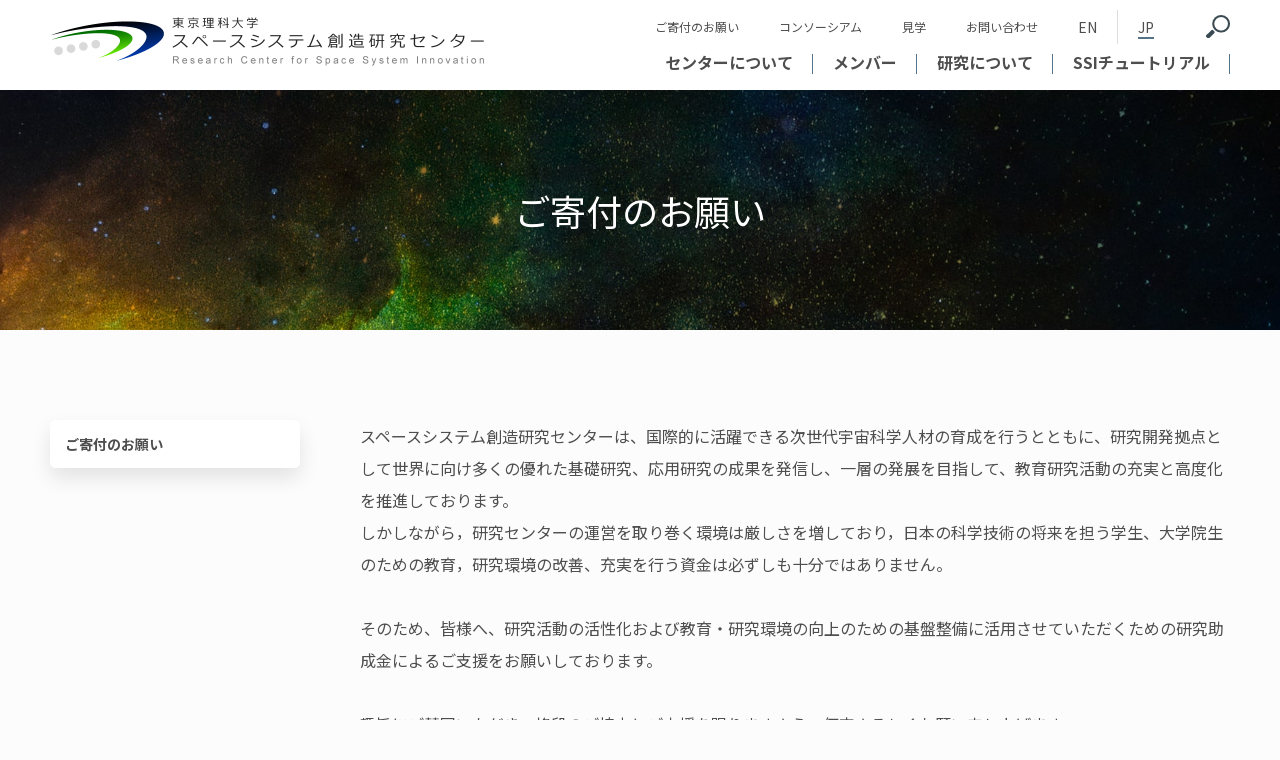

--- FILE ---
content_type: text/html; charset=UTF-8
request_url: https://www.tus.ac.jp/ssi/donation/
body_size: 36241
content:
<!DOCTYPE html><html lang="ja"><head><meta charset="UTF-8"><title>ご寄付のお願い | SSI｜東京理科大学 スペースシステム創造研究センター</title>  <script defer src="https://www.googletagmanager.com/gtag/js?id=G-EY2JJZ9RGV"></script> <script defer src="[data-uri]"></script> <meta name="viewport" content="width=device-width, initial-scale=1, user-scalable=no"><link rel="stylesheet" href="https://www.tus.ac.jp/ssi/wp-content/cache/autoptimize/autoptimize_single_a6e9f19d8168d91a0cb123dce0278e65.php"><link rel="stylesheet" href="https://www.tus.ac.jp/ssi/wp-content/cache/autoptimize/autoptimize_single_112272e51c80ffe5bd01becd2ce7d656.php"> <script defer type="text/javascript" src="https://www.tus.ac.jp/ssi/wp-content/themes/ssi2021/assets/js/jquery-3.6.0.min.js"></script> <script defer type="text/javascript" src="https://ajax.googleapis.com/ajax/libs/jqueryui/1.11.2/jquery-ui.min.js"></script> <script defer type="text/javascript" src="https://cdnjs.cloudflare.com/ajax/libs/modernizr/2.6.2/modernizr.min.js"></script> <link href="https://www.tus.ac.jp/ssi/wp-content/cache/autoptimize/autoptimize_single_f9faba678c4d6dcfdde69e5b11b37a2e.php" rel="stylesheet" type="text/css"><link href="https://www.tus.ac.jp/ssi/wp-content/cache/autoptimize/autoptimize_single_f38b2db10e01b1572732a3191d538707.php" rel="stylesheet" type="text/css"> <script defer type="text/javascript" src="https://www.tus.ac.jp/ssi/wp-content/themes/ssi2021/assets/js/slick/slick.min.js"></script> <link href="https://fonts.googleapis.com/css2?family=Noto+Sans+JP:wght@100;300;400;500;700;900&display=swap"
 rel="stylesheet"><link rel="preconnect" href="https://fonts.gstatic.com"><link href="https://fonts.googleapis.com/css2?family=Lato:wght@100;300;400;700;900&display=swap" rel="stylesheet"><link rel="stylesheet" href="https://www.tus.ac.jp/ssi/wp-content/cache/autoptimize/autoptimize_single_f1f0fac239322d186d3db90c22dd4360.php"> <script defer type="text/javascript" src="https://www.tus.ac.jp/ssi/wp-content/cache/autoptimize/autoptimize_single_4d2ad910c682592456f49e1e289d58d4.php"></script> <link rel="stylesheet" href="https://www.tus.ac.jp/ssi/wp-content/cache/autoptimize/autoptimize_single_12b91b542b20093e66799b9b67c8787a.php" type="text/css" /><meta name="description" content="スペースシステム創造研究センターは、東京理科大学の宇宙開発と宇宙環境利用に関する研究・教育活動を結集し、宇宙と地上に共通する様々な課題を解決するために、地上⇔宇宙の好循環サイクルの形成により分野横断的な技術・人材を結集できる共創の場の構築をめざしています。"><meta property="og:title"       content="ご寄付のお願い"><meta property="og:description" content="スペースシステム創造研究センターは、東京理科大学の宇宙開発と宇宙環境利用に関する研究・教育活動を結集し、宇宙と地上に共通する様々な課題を解決するために、地上⇔宇宙の好循環サイクルの形成により分野横断的な技術・人材を結集できる共創の場の構築をめざしています。"><meta property="og:url"         content="https://www.tus.ac.jp/ssi/donation/"><meta property="og:image"       content="https://www.tus.ac.jp/ssi/wp-content/uploads/2021/04/logo_ssi.png"><meta name='robots' content='max-image-preview:large' /><link rel='dns-prefetch' href='//www.googletagmanager.com' /><link rel="alternate" title="oEmbed (JSON)" type="application/json+oembed" href="https://www.tus.ac.jp/ssi/wp-json/oembed/1.0/embed?url=https%3A%2F%2Fwww.tus.ac.jp%2Fssi%2Fdonation%2F" /><link rel="alternate" title="oEmbed (XML)" type="text/xml+oembed" href="https://www.tus.ac.jp/ssi/wp-json/oembed/1.0/embed?url=https%3A%2F%2Fwww.tus.ac.jp%2Fssi%2Fdonation%2F&#038;format=xml" /><style id='wp-img-auto-sizes-contain-inline-css' type='text/css'>img:is([sizes=auto i],[sizes^="auto," i]){contain-intrinsic-size:3000px 1500px}
/*# sourceURL=wp-img-auto-sizes-contain-inline-css */</style><style id='wp-emoji-styles-inline-css' type='text/css'>img.wp-smiley, img.emoji {
		display: inline !important;
		border: none !important;
		box-shadow: none !important;
		height: 1em !important;
		width: 1em !important;
		margin: 0 0.07em !important;
		vertical-align: -0.1em !important;
		background: none !important;
		padding: 0 !important;
	}
/*# sourceURL=wp-emoji-styles-inline-css */</style><style id='wp-block-library-inline-css' type='text/css'>:root{--wp-block-synced-color:#7a00df;--wp-block-synced-color--rgb:122,0,223;--wp-bound-block-color:var(--wp-block-synced-color);--wp-editor-canvas-background:#ddd;--wp-admin-theme-color:#007cba;--wp-admin-theme-color--rgb:0,124,186;--wp-admin-theme-color-darker-10:#006ba1;--wp-admin-theme-color-darker-10--rgb:0,107,160.5;--wp-admin-theme-color-darker-20:#005a87;--wp-admin-theme-color-darker-20--rgb:0,90,135;--wp-admin-border-width-focus:2px}@media (min-resolution:192dpi){:root{--wp-admin-border-width-focus:1.5px}}.wp-element-button{cursor:pointer}:root .has-very-light-gray-background-color{background-color:#eee}:root .has-very-dark-gray-background-color{background-color:#313131}:root .has-very-light-gray-color{color:#eee}:root .has-very-dark-gray-color{color:#313131}:root .has-vivid-green-cyan-to-vivid-cyan-blue-gradient-background{background:linear-gradient(135deg,#00d084,#0693e3)}:root .has-purple-crush-gradient-background{background:linear-gradient(135deg,#34e2e4,#4721fb 50%,#ab1dfe)}:root .has-hazy-dawn-gradient-background{background:linear-gradient(135deg,#faaca8,#dad0ec)}:root .has-subdued-olive-gradient-background{background:linear-gradient(135deg,#fafae1,#67a671)}:root .has-atomic-cream-gradient-background{background:linear-gradient(135deg,#fdd79a,#004a59)}:root .has-nightshade-gradient-background{background:linear-gradient(135deg,#330968,#31cdcf)}:root .has-midnight-gradient-background{background:linear-gradient(135deg,#020381,#2874fc)}:root{--wp--preset--font-size--normal:16px;--wp--preset--font-size--huge:42px}.has-regular-font-size{font-size:1em}.has-larger-font-size{font-size:2.625em}.has-normal-font-size{font-size:var(--wp--preset--font-size--normal)}.has-huge-font-size{font-size:var(--wp--preset--font-size--huge)}.has-text-align-center{text-align:center}.has-text-align-left{text-align:left}.has-text-align-right{text-align:right}.has-fit-text{white-space:nowrap!important}#end-resizable-editor-section{display:none}.aligncenter{clear:both}.items-justified-left{justify-content:flex-start}.items-justified-center{justify-content:center}.items-justified-right{justify-content:flex-end}.items-justified-space-between{justify-content:space-between}.screen-reader-text{border:0;clip-path:inset(50%);height:1px;margin:-1px;overflow:hidden;padding:0;position:absolute;width:1px;word-wrap:normal!important}.screen-reader-text:focus{background-color:#ddd;clip-path:none;color:#444;display:block;font-size:1em;height:auto;left:5px;line-height:normal;padding:15px 23px 14px;text-decoration:none;top:5px;width:auto;z-index:100000}html :where(.has-border-color){border-style:solid}html :where([style*=border-top-color]){border-top-style:solid}html :where([style*=border-right-color]){border-right-style:solid}html :where([style*=border-bottom-color]){border-bottom-style:solid}html :where([style*=border-left-color]){border-left-style:solid}html :where([style*=border-width]){border-style:solid}html :where([style*=border-top-width]){border-top-style:solid}html :where([style*=border-right-width]){border-right-style:solid}html :where([style*=border-bottom-width]){border-bottom-style:solid}html :where([style*=border-left-width]){border-left-style:solid}html :where(img[class*=wp-image-]){height:auto;max-width:100%}:where(figure){margin:0 0 1em}html :where(.is-position-sticky){--wp-admin--admin-bar--position-offset:var(--wp-admin--admin-bar--height,0px)}@media screen and (max-width:600px){html :where(.is-position-sticky){--wp-admin--admin-bar--position-offset:0px}}

/*# sourceURL=wp-block-library-inline-css */</style><style id='global-styles-inline-css' type='text/css'>:root{--wp--preset--aspect-ratio--square: 1;--wp--preset--aspect-ratio--4-3: 4/3;--wp--preset--aspect-ratio--3-4: 3/4;--wp--preset--aspect-ratio--3-2: 3/2;--wp--preset--aspect-ratio--2-3: 2/3;--wp--preset--aspect-ratio--16-9: 16/9;--wp--preset--aspect-ratio--9-16: 9/16;--wp--preset--color--black: #000000;--wp--preset--color--cyan-bluish-gray: #abb8c3;--wp--preset--color--white: #ffffff;--wp--preset--color--pale-pink: #f78da7;--wp--preset--color--vivid-red: #cf2e2e;--wp--preset--color--luminous-vivid-orange: #ff6900;--wp--preset--color--luminous-vivid-amber: #fcb900;--wp--preset--color--light-green-cyan: #7bdcb5;--wp--preset--color--vivid-green-cyan: #00d084;--wp--preset--color--pale-cyan-blue: #8ed1fc;--wp--preset--color--vivid-cyan-blue: #0693e3;--wp--preset--color--vivid-purple: #9b51e0;--wp--preset--gradient--vivid-cyan-blue-to-vivid-purple: linear-gradient(135deg,rgb(6,147,227) 0%,rgb(155,81,224) 100%);--wp--preset--gradient--light-green-cyan-to-vivid-green-cyan: linear-gradient(135deg,rgb(122,220,180) 0%,rgb(0,208,130) 100%);--wp--preset--gradient--luminous-vivid-amber-to-luminous-vivid-orange: linear-gradient(135deg,rgb(252,185,0) 0%,rgb(255,105,0) 100%);--wp--preset--gradient--luminous-vivid-orange-to-vivid-red: linear-gradient(135deg,rgb(255,105,0) 0%,rgb(207,46,46) 100%);--wp--preset--gradient--very-light-gray-to-cyan-bluish-gray: linear-gradient(135deg,rgb(238,238,238) 0%,rgb(169,184,195) 100%);--wp--preset--gradient--cool-to-warm-spectrum: linear-gradient(135deg,rgb(74,234,220) 0%,rgb(151,120,209) 20%,rgb(207,42,186) 40%,rgb(238,44,130) 60%,rgb(251,105,98) 80%,rgb(254,248,76) 100%);--wp--preset--gradient--blush-light-purple: linear-gradient(135deg,rgb(255,206,236) 0%,rgb(152,150,240) 100%);--wp--preset--gradient--blush-bordeaux: linear-gradient(135deg,rgb(254,205,165) 0%,rgb(254,45,45) 50%,rgb(107,0,62) 100%);--wp--preset--gradient--luminous-dusk: linear-gradient(135deg,rgb(255,203,112) 0%,rgb(199,81,192) 50%,rgb(65,88,208) 100%);--wp--preset--gradient--pale-ocean: linear-gradient(135deg,rgb(255,245,203) 0%,rgb(182,227,212) 50%,rgb(51,167,181) 100%);--wp--preset--gradient--electric-grass: linear-gradient(135deg,rgb(202,248,128) 0%,rgb(113,206,126) 100%);--wp--preset--gradient--midnight: linear-gradient(135deg,rgb(2,3,129) 0%,rgb(40,116,252) 100%);--wp--preset--font-size--small: 13px;--wp--preset--font-size--medium: 20px;--wp--preset--font-size--large: 36px;--wp--preset--font-size--x-large: 42px;--wp--preset--spacing--20: 0.44rem;--wp--preset--spacing--30: 0.67rem;--wp--preset--spacing--40: 1rem;--wp--preset--spacing--50: 1.5rem;--wp--preset--spacing--60: 2.25rem;--wp--preset--spacing--70: 3.38rem;--wp--preset--spacing--80: 5.06rem;--wp--preset--shadow--natural: 6px 6px 9px rgba(0, 0, 0, 0.2);--wp--preset--shadow--deep: 12px 12px 50px rgba(0, 0, 0, 0.4);--wp--preset--shadow--sharp: 6px 6px 0px rgba(0, 0, 0, 0.2);--wp--preset--shadow--outlined: 6px 6px 0px -3px rgb(255, 255, 255), 6px 6px rgb(0, 0, 0);--wp--preset--shadow--crisp: 6px 6px 0px rgb(0, 0, 0);}:where(.is-layout-flex){gap: 0.5em;}:where(.is-layout-grid){gap: 0.5em;}body .is-layout-flex{display: flex;}.is-layout-flex{flex-wrap: wrap;align-items: center;}.is-layout-flex > :is(*, div){margin: 0;}body .is-layout-grid{display: grid;}.is-layout-grid > :is(*, div){margin: 0;}:where(.wp-block-columns.is-layout-flex){gap: 2em;}:where(.wp-block-columns.is-layout-grid){gap: 2em;}:where(.wp-block-post-template.is-layout-flex){gap: 1.25em;}:where(.wp-block-post-template.is-layout-grid){gap: 1.25em;}.has-black-color{color: var(--wp--preset--color--black) !important;}.has-cyan-bluish-gray-color{color: var(--wp--preset--color--cyan-bluish-gray) !important;}.has-white-color{color: var(--wp--preset--color--white) !important;}.has-pale-pink-color{color: var(--wp--preset--color--pale-pink) !important;}.has-vivid-red-color{color: var(--wp--preset--color--vivid-red) !important;}.has-luminous-vivid-orange-color{color: var(--wp--preset--color--luminous-vivid-orange) !important;}.has-luminous-vivid-amber-color{color: var(--wp--preset--color--luminous-vivid-amber) !important;}.has-light-green-cyan-color{color: var(--wp--preset--color--light-green-cyan) !important;}.has-vivid-green-cyan-color{color: var(--wp--preset--color--vivid-green-cyan) !important;}.has-pale-cyan-blue-color{color: var(--wp--preset--color--pale-cyan-blue) !important;}.has-vivid-cyan-blue-color{color: var(--wp--preset--color--vivid-cyan-blue) !important;}.has-vivid-purple-color{color: var(--wp--preset--color--vivid-purple) !important;}.has-black-background-color{background-color: var(--wp--preset--color--black) !important;}.has-cyan-bluish-gray-background-color{background-color: var(--wp--preset--color--cyan-bluish-gray) !important;}.has-white-background-color{background-color: var(--wp--preset--color--white) !important;}.has-pale-pink-background-color{background-color: var(--wp--preset--color--pale-pink) !important;}.has-vivid-red-background-color{background-color: var(--wp--preset--color--vivid-red) !important;}.has-luminous-vivid-orange-background-color{background-color: var(--wp--preset--color--luminous-vivid-orange) !important;}.has-luminous-vivid-amber-background-color{background-color: var(--wp--preset--color--luminous-vivid-amber) !important;}.has-light-green-cyan-background-color{background-color: var(--wp--preset--color--light-green-cyan) !important;}.has-vivid-green-cyan-background-color{background-color: var(--wp--preset--color--vivid-green-cyan) !important;}.has-pale-cyan-blue-background-color{background-color: var(--wp--preset--color--pale-cyan-blue) !important;}.has-vivid-cyan-blue-background-color{background-color: var(--wp--preset--color--vivid-cyan-blue) !important;}.has-vivid-purple-background-color{background-color: var(--wp--preset--color--vivid-purple) !important;}.has-black-border-color{border-color: var(--wp--preset--color--black) !important;}.has-cyan-bluish-gray-border-color{border-color: var(--wp--preset--color--cyan-bluish-gray) !important;}.has-white-border-color{border-color: var(--wp--preset--color--white) !important;}.has-pale-pink-border-color{border-color: var(--wp--preset--color--pale-pink) !important;}.has-vivid-red-border-color{border-color: var(--wp--preset--color--vivid-red) !important;}.has-luminous-vivid-orange-border-color{border-color: var(--wp--preset--color--luminous-vivid-orange) !important;}.has-luminous-vivid-amber-border-color{border-color: var(--wp--preset--color--luminous-vivid-amber) !important;}.has-light-green-cyan-border-color{border-color: var(--wp--preset--color--light-green-cyan) !important;}.has-vivid-green-cyan-border-color{border-color: var(--wp--preset--color--vivid-green-cyan) !important;}.has-pale-cyan-blue-border-color{border-color: var(--wp--preset--color--pale-cyan-blue) !important;}.has-vivid-cyan-blue-border-color{border-color: var(--wp--preset--color--vivid-cyan-blue) !important;}.has-vivid-purple-border-color{border-color: var(--wp--preset--color--vivid-purple) !important;}.has-vivid-cyan-blue-to-vivid-purple-gradient-background{background: var(--wp--preset--gradient--vivid-cyan-blue-to-vivid-purple) !important;}.has-light-green-cyan-to-vivid-green-cyan-gradient-background{background: var(--wp--preset--gradient--light-green-cyan-to-vivid-green-cyan) !important;}.has-luminous-vivid-amber-to-luminous-vivid-orange-gradient-background{background: var(--wp--preset--gradient--luminous-vivid-amber-to-luminous-vivid-orange) !important;}.has-luminous-vivid-orange-to-vivid-red-gradient-background{background: var(--wp--preset--gradient--luminous-vivid-orange-to-vivid-red) !important;}.has-very-light-gray-to-cyan-bluish-gray-gradient-background{background: var(--wp--preset--gradient--very-light-gray-to-cyan-bluish-gray) !important;}.has-cool-to-warm-spectrum-gradient-background{background: var(--wp--preset--gradient--cool-to-warm-spectrum) !important;}.has-blush-light-purple-gradient-background{background: var(--wp--preset--gradient--blush-light-purple) !important;}.has-blush-bordeaux-gradient-background{background: var(--wp--preset--gradient--blush-bordeaux) !important;}.has-luminous-dusk-gradient-background{background: var(--wp--preset--gradient--luminous-dusk) !important;}.has-pale-ocean-gradient-background{background: var(--wp--preset--gradient--pale-ocean) !important;}.has-electric-grass-gradient-background{background: var(--wp--preset--gradient--electric-grass) !important;}.has-midnight-gradient-background{background: var(--wp--preset--gradient--midnight) !important;}.has-small-font-size{font-size: var(--wp--preset--font-size--small) !important;}.has-medium-font-size{font-size: var(--wp--preset--font-size--medium) !important;}.has-large-font-size{font-size: var(--wp--preset--font-size--large) !important;}.has-x-large-font-size{font-size: var(--wp--preset--font-size--x-large) !important;}
/*# sourceURL=global-styles-inline-css */</style><style id='classic-theme-styles-inline-css' type='text/css'>/*! This file is auto-generated */
.wp-block-button__link{color:#fff;background-color:#32373c;border-radius:9999px;box-shadow:none;text-decoration:none;padding:calc(.667em + 2px) calc(1.333em + 2px);font-size:1.125em}.wp-block-file__button{background:#32373c;color:#fff;text-decoration:none}
/*# sourceURL=/wp-includes/css/classic-themes.min.css */</style><link rel='stylesheet' id='wp-pagenavi-css' href='https://www.tus.ac.jp/ssi/wp-content/cache/autoptimize/autoptimize_single_73d29ecb3ae4eb2b78712fab3a46d32d.php' type='text/css' media='all' /><link rel="https://api.w.org/" href="https://www.tus.ac.jp/ssi/wp-json/" /><link rel="alternate" title="JSON" type="application/json" href="https://www.tus.ac.jp/ssi/wp-json/wp/v2/pages/5729" /><link rel="EditURI" type="application/rsd+xml" title="RSD" href="https://www.tus.ac.jp/ssi/xmlrpc.php?rsd" /><link rel="canonical" href="https://www.tus.ac.jp/ssi/donation/" /><link rel='shortlink' href='https://www.tus.ac.jp/ssi/?p=5729' /><meta name="generator" content="Site Kit by Google 1.170.0" /><meta name="google-site-verification" content="XjlkEb1TUvgnhW1pmOOKsPGFcwcvk_GP4CXOsSdFu4U"></head><body class="wp-singular page-template-default page page-id-5729 wp-theme-ssi2021 donation" id="#donation"><header class="header"><div class="header__inner"><div class="header__logoArea"> <a href="https://www.tus.ac.jp/ssi/"><div class="header__logoArea__logo"> <img src="https://www.tus.ac.jp/ssi/wp-content/uploads/2021/03/logo.png" alt="東京理科大学 スペースシステム創造研究センター"></div> </a></div><div class="header__menu_button sp"><img src="https://www.tus.ac.jp/ssi/wp-content/themes/ssi2021/assets/images/ico_menu.svg" alt=""></div><div class="header__linkArea pc"><div class="header__linkArea__wrap header__linkArea__wrap--top"><ul class="header__linkArea__links header__linkArea__links--small"><li class="header__linkArea__links__item"><a href="https://www.tus.ac.jp/ssi/donation/">ご寄付のお願い</a></li><li class="header__linkArea__links__item"><a href="https://www.tus.ac.jp/ssi/consortium/">コンソーシアム</a></li><li class="header__linkArea__links__item"><a href="https://www.tus.ac.jp/ssi/tour/">見学</a></li><li class="header__linkArea__links__item"><a href="https://www.tus.ac.jp/ssi/contact">お問い合わせ</a></li></ul><ul class="header__linkArea__links header__linkArea__links--lang"><li class="header__linkArea__links__item"><a href="https://www.tus.ac.jp/ssi/en/">EN</a></li><li class="header__linkArea__links__item active"><a href="https://www.tus.ac.jp/ssi">JP</a></li></ul> 　　<div class="header__linkArea__links header__linkArea__links--search"><a href="https://www.tus.ac.jp/ssi/search_result/"><img src="https://www.tus.ac.jp/ssi/wp-content/themes/ssi2021/assets/images/ico_search.svg" width="24" height="26" alt="検索"></a></div></div><div class="header__linkArea__wrap header__linkArea__wrap--bottom"><ul class="header__linkArea__links header__linkArea__links--main"><li class="header__linkArea__links__item header__linkArea__links__item--accordion" data-acc-id="01"><a href="https://www.tus.ac.jp/ssi/about/">センターについて</a></li><li class="header__linkArea__links__item header__linkArea__links__item--accordion" data-acc-id="02"><a href="https://www.tus.ac.jp/ssi/member/">メンバー</a></li><li class="header__linkArea__links__item header__linkArea__links__item--accordion" data-acc-id="03"><a href="https://www.tus.ac.jp/ssi/research/">研究について</a></li><li class="header__linkArea__links__item header__linkArea__links__item--accordion" data-acc-id="04"><a href="https://www.tus.ac.jp/ssi/tutorial/">SSIチュートリアル</a></li></ul></div></div></div><div class="accordion-content" data-acc-id="01"><div class="accordion-content__inner"><ul class="accordion-content__list"><li class="accordion-content__list__item"><a href="https://www.tus.ac.jp/ssi/about/">概要</a></li><li class="accordion-content__list__item"><a href="https://www.tus.ac.jp/ssi/about/#section01">センター長ごあいさつ</a></li><li class="accordion-content__list__item"><a href="https://www.tus.ac.jp/ssi/about/#section02">体制・組織</a></li><li class="accordion-content__list__item"><a href="https://www.tus.ac.jp/ssi/about/#section03">各ユニット</a></li><li class="accordion-content__list__item"><a href="https://www.tus.ac.jp/ssi/about/#section04">施設・設備</a></li></ul></div></div><div class="accordion-content" data-acc-id="02"><div class="accordion-content__inner"><ul class="accordion-content__list"><li class="accordion-content__list__item"><a href="https://www.tus.ac.jp/ssi/member/#section01">教育ユニット</a></li><li class="accordion-content__list__item"><a href="https://www.tus.ac.jp/ssi/member/#section02">光触媒国際ユニット</a></li><li class="accordion-content__list__item"><a href="https://www.tus.ac.jp/ssi/member/#section03">スペース・コロニーユニット</a></li><li class="accordion-content__list__item"><a href="https://www.tus.ac.jp/ssi/member/#section04">スペースプレーンユニット</a></li></ul></div></div><div class="accordion-content" data-acc-id="03"><div class="accordion-content__inner"><ul class="accordion-content__list"><li class="accordion-content__list__item"><a href="https://www.tus.ac.jp/ssi/research/#section01">センターの役割</a></li><li class="accordion-content__list__item"><a href="https://www.tus.ac.jp/ssi/research/#section02">研究一覧</a></li></ul></div></div><div class="accordion-content" data-acc-id="04"><div class="accordion-content__inner"><ul class="accordion-content__list"><li class="accordion-content__list__item"><a href="https://www.tus.ac.jp/ssi/tutorial/#section01">動画で学ぶ基礎知識</a></li><li class="accordion-content__list__item"><a href="https://www.tus.ac.jp/ssi/tutorial/#section02">教育コンテンツ</a></li><li class="accordion-content__list__item"><a href="https://www.tus.ac.jp/ssi/tutorial/#section03">ニュースレター</a></li><li class="accordion-content__list__item"><a href="https://www.tus.ac.jp/ssi/tutorial/#section04">書籍</a></li><li class="accordion-content__list__item"><a href="https://www.tus.ac.jp/ssi/glossary/">用語集</a></li></ul></div></div><div class="header__menu_content sp"><div class="header__menu_content__close"><img src="https://www.tus.ac.jp/ssi/wp-content/themes/ssi2021/assets/images/ico_menu_close.svg" alt=""></div><ul class="header__menu_content__list"><li class="header__menu_content__list__item"><a href="https://www.tus.ac.jp/ssi/">ホーム</a></li><li class="header__menu_content__list__item header__menu_content__list__item--accordion"><a href="https://www.tus.ac.jp/ssi/about/">センターについて</a><ul class="header__menu_content__list__item--accordion__content"><li class="header__menu_content__list__item--accordion__content__item"><a href="https://www.tus.ac.jp/ssi/about/">概要</a></li><li class="header__menu_content__list__item--accordion__content__item"><a href="https://www.tus.ac.jp/ssi/about/#section01">センター長ごあいさつ</a></li><li class="header__menu_content__list__item--accordion__content__item"><a
 href="https://www.tus.ac.jp/ssi/about/#section02">体制・組織</a></li><li class="header__menu_content__list__item--accordion__content__item"><a
 href="https://www.tus.ac.jp/ssi/about/#section03">各ユニット</a></li><li class="header__menu_content__list__item--accordion__content__item"><a
 href="https://www.tus.ac.jp/ssi/about/#section04">施設・設備</a></li></ul></li><li class="header__menu_content__list__item header__menu_content__list__item--accordion"><a href="https://www.tus.ac.jp/ssi/member/">メンバー</a><ul class="header__menu_content__list__item--accordion__content"><li class="header__menu_content__list__item--accordion__content__item"><a href="https://www.tus.ac.jp/ssi/member/#section01">教育ユニット</a></li><li class="header__menu_content__list__item--accordion__content__item"><a href="https://www.tus.ac.jp/ssi/member/#section02">光触媒国際ユニット</a></li><li class="header__menu_content__list__item--accordion__content__item"><a href="https://www.tus.ac.jp/ssi/member/#section03">スペース・コロニーユニット</a></li><li class="header__menu_content__list__item--accordion__content__item"><a href="https://www.tus.ac.jp/ssi/member/#section04">スペースプレーンユニット</a></li></ul></li><li class="header__menu_content__list__item header__menu_content__list__item--accordion"><a href="https://www.tus.ac.jp/ssi/research/">研究について</a><ul class="header__menu_content__list__item--accordion__content"><li class="header__menu_content__list__item--accordion__content__item"><a href="https://www.tus.ac.jp/ssi/research/#section01">センターの役割</a></li><li class="header__menu_content__list__item--accordion__content__item"><a href="https://www.tus.ac.jp/ssi/research/#section01">研究一覧</a></li></ul></li><li class="header__menu_content__list__item header__menu_content__list__item--accordion"><a
 href="https://www.tus.ac.jp/ssi/tutorial/">SSIチュートリアル</a><ul class="header__menu_content__list__item--accordion__content"><li class="header__menu_content__list__item--accordion__content__item"><a href="https://www.tus.ac.jp/ssi/tutorial/#section01">動画で学ぶ基礎知識</a></li><li class="header__menu_content__list__item--accordion__content__item"><a href="https://www.tus.ac.jp/ssi/tutorial/#section02">教育コンテンツ</a></li><li class="header__menu_content__list__item--accordion__content__item"><a href="https://www.tus.ac.jp/ssi/tutorial/#section03">ニュースレター</a></li><li class="header__menu_content__list__item--accordion__content__item"><a href="https://www.tus.ac.jp/ssi/tutorial/#section04">書籍</a></li></ul></li></ul><ul class="header__menu_content__list header__menu_content__list--mini"><li class="header__menu_content__list__item"><a href="https://www.tus.ac.jp/ssi/donation/">ご寄付のお願い</a></li><li class="header__menu_content__list__item"><a href="https://www.tus.ac.jp/ssi/consortium/">コンソーシアム</a></li><li class="header__menu_content__list__item"><a href="https://www.tus.ac.jp/ssi/tour/">見学</a></li><li class="header__menu_content__list__item"><a href="https://www.tus.ac.jp/ssi/contact/">お問い合わせ</a></li><li class="header__menu_content__list__item"><a href="https://www.tus.ac.jp/ssi/search_result/">検索</a></li></ul><ul class="header__menu_content__list header__menu_content__list--lang"><li class="header__menu_content__list__item" style="opacity:.5"><a href="https://www.tus.ac.jp/ssi/en/">EN</a></li><li class="header__menu_content__list__item active"><a href="https://www.tus.ac.jp/ssi/">JP</a></li></ul></div></header><div class="section_head_h1_wrap" style="background:url(https://www.tus.ac.jp/ssi/wp-content/themes/ssi2021/assets/images/bg_head01.jpg) no-repeat center / cover;"><h1 class="section_head">ご寄付のお願い</h1></div><div class="main_container main_container--two_column"><article class="side_column"><p class="side_column_list_title">ご寄付のお願い</p></article><article class="main_column"><section class="section--content" id="section03"><p>スペースシステム創造研究センターは、国際的に活躍できる次世代宇宙科学人材の育成を行うとともに、研究開発拠点として世界に向け多くの優れた基礎研究、応用研究の成果を発信し、一層の発展を目指して、教育研究活動の充実と高度化を推進しております。<br /> しかしながら，研究センターの運営を取り巻く環境は厳しさを増しており，日本の科学技術の将来を担う学生、大学院生のための教育，研究環境の改善、充実を行う資金は必ずしも十分ではありません。</p><p>　</p><p>そのため、皆様へ、研究活動の活性化および教育・研究環境の向上のための基盤整備に活用させていただくための研究助成金によるご支援をお願いしております。</p><p>　</p><p>趣旨にご賛同いただき、格段のご協力とご支援を賜りますよう、何卒よろしくお願い申し上げます。</p><div><a href="https://www.tus.ac.jp/social_cooperation/jutaku.html" target="_blank" class="link_bnr mt50" rel="noopener">研究助成金について</a></div></section></article></div><footer><div class="footer_bottom__sns_link"><ul class="footer_bottom__sns_link_list"><li class="footer_bottom__sns_link_list__item"><a href="http://twitter.com/share?text=%E3%81%94%E5%AF%84%E4%BB%98%E3%81%AE%E3%81%8A%E9%A1%98%E3%81%84&url=https://www.tus.ac.jp/ssi/donation/" rel="nofollow"><img src="https://www.tus.ac.jp/ssi/wp-content/uploads/2021/04/ico_twitter.svg" alt=""></a></li><li class="footer_bottom__sns_link_list__item"><a href="https://www.facebook.com/sharer/sharer.php?u=https://www.tus.ac.jp/ssi/donation/"><img src="https://www.tus.ac.jp/ssi/wp-content/uploads/2021/04/ico_facebook.svg" alt=""></a></li><li class="footer_bottom__sns_link_list__item"><a href="https://social-plugins.line.me/lineit/share?url=https%3A%2F%2Fwww.tus.ac.jp%2Fssi%2Fdonation%2F"><img src="https://www.tus.ac.jp/ssi/wp-content/uploads/2021/04/ico_line.svg" alt=""></a></li></ul></div><div class="footer_bottom"><div class="content-inner"><div class="footer_bottom__flex"><div class="footer_bottom__company"> <a href="https://www.tus.ac.jp/ssi/"><img src="https://www.tus.ac.jp/ssi/wp-content/themes/ssi2021/assets/images/logo_footer.svg" alt=""></a> <a href="https://www.facebook.com/TUS.SpaceColony/" target="_blank" style="width:200px; display:block; margin-top:20px;"><img src="https://www.tus.ac.jp/ssi/wp-content/uploads/2021/04/link_fb.png"></a></div><div class="footer_bottom__link"><ul class="footer_bottom__link_list"><ul><li class="footer_bottom__link_list__item"><a href="https://www.tus.ac.jp/" target="_blank" rel="noopener">東京理科大学</a></li><li class="footer_bottom__link_list__item"><a href="https://rist.tus.ac.jp/" target="_blank" rel="noopener">RIST TUS</a></li><li class="footer_bottom__link_list__item"><a href="https://www.tus.ac.jp/ura/" target="_blank" rel="noopener">研究戦略・産学連携センター</a></li><li class="footer_bottom__link_list__item"><a href="https://www.tus.ac.jp/ssi/wp-content/uploads/2024/04/d2d6fbffc7682940d4b008390e8bd044-1.pdf">設備利用予約（内部向け）</a></li><li class="footer_bottom__link_list__item"><a href="https://tus-riko-cross.jp/sse/" target="_blank" rel="noopener">理工学部 宇宙理工学コース</a></li><li class="footer_bottom__link_list__item"><a href="https://www.tus.ac.jp/about/features/science_dojo/" target="_blank" rel="noopener">理科大サイエンス道場</a></li></ul></ul><ul class="footer_bottom__link_list"><li class="footer_bottom__link_list__item"><a href="https://www.tus.ac.jp/ssi/access/">アクセス</a></li><li class="footer_bottom__link_list__item"><a href="https://www.tus.ac.jp/privacypolicy/" target="_blank">プライバシーポリシー</a></li></ul></div></div><div><p class="footer_bottom__copyright">© Tokyo University of Science All Rights Reserved.</p></div></div></div></footer><div id="page_top"><a href="#"></a> <script type="speculationrules">{"prefetch":[{"source":"document","where":{"and":[{"href_matches":"/ssi/*"},{"not":{"href_matches":["/ssi/wp-*.php","/ssi/wp-admin/*","/ssi/wp-content/uploads/*","/ssi/wp-content/*","/ssi/wp-content/plugins/*","/ssi/wp-content/themes/ssi2021/*","/ssi/*\\?(.+)"]}},{"not":{"selector_matches":"a[rel~=\"nofollow\"]"}},{"not":{"selector_matches":".no-prefetch, .no-prefetch a"}}]},"eagerness":"conservative"}]}</script> <script id="wp-emoji-settings" type="application/json">{"baseUrl":"https://s.w.org/images/core/emoji/17.0.2/72x72/","ext":".png","svgUrl":"https://s.w.org/images/core/emoji/17.0.2/svg/","svgExt":".svg","source":{"concatemoji":"https://www.tus.ac.jp/ssi/wp-includes/js/wp-emoji-release.min.js"}}</script> <script type="module">/*! This file is auto-generated */
const a=JSON.parse(document.getElementById("wp-emoji-settings").textContent),o=(window._wpemojiSettings=a,"wpEmojiSettingsSupports"),s=["flag","emoji"];function i(e){try{var t={supportTests:e,timestamp:(new Date).valueOf()};sessionStorage.setItem(o,JSON.stringify(t))}catch(e){}}function c(e,t,n){e.clearRect(0,0,e.canvas.width,e.canvas.height),e.fillText(t,0,0);t=new Uint32Array(e.getImageData(0,0,e.canvas.width,e.canvas.height).data);e.clearRect(0,0,e.canvas.width,e.canvas.height),e.fillText(n,0,0);const a=new Uint32Array(e.getImageData(0,0,e.canvas.width,e.canvas.height).data);return t.every((e,t)=>e===a[t])}function p(e,t){e.clearRect(0,0,e.canvas.width,e.canvas.height),e.fillText(t,0,0);var n=e.getImageData(16,16,1,1);for(let e=0;e<n.data.length;e++)if(0!==n.data[e])return!1;return!0}function u(e,t,n,a){switch(t){case"flag":return n(e,"\ud83c\udff3\ufe0f\u200d\u26a7\ufe0f","\ud83c\udff3\ufe0f\u200b\u26a7\ufe0f")?!1:!n(e,"\ud83c\udde8\ud83c\uddf6","\ud83c\udde8\u200b\ud83c\uddf6")&&!n(e,"\ud83c\udff4\udb40\udc67\udb40\udc62\udb40\udc65\udb40\udc6e\udb40\udc67\udb40\udc7f","\ud83c\udff4\u200b\udb40\udc67\u200b\udb40\udc62\u200b\udb40\udc65\u200b\udb40\udc6e\u200b\udb40\udc67\u200b\udb40\udc7f");case"emoji":return!a(e,"\ud83e\u1fac8")}return!1}function f(e,t,n,a){let r;const o=(r="undefined"!=typeof WorkerGlobalScope&&self instanceof WorkerGlobalScope?new OffscreenCanvas(300,150):document.createElement("canvas")).getContext("2d",{willReadFrequently:!0}),s=(o.textBaseline="top",o.font="600 32px Arial",{});return e.forEach(e=>{s[e]=t(o,e,n,a)}),s}function r(e){var t=document.createElement("script");t.src=e,t.defer=!0,document.head.appendChild(t)}a.supports={everything:!0,everythingExceptFlag:!0},new Promise(t=>{let n=function(){try{var e=JSON.parse(sessionStorage.getItem(o));if("object"==typeof e&&"number"==typeof e.timestamp&&(new Date).valueOf()<e.timestamp+604800&&"object"==typeof e.supportTests)return e.supportTests}catch(e){}return null}();if(!n){if("undefined"!=typeof Worker&&"undefined"!=typeof OffscreenCanvas&&"undefined"!=typeof URL&&URL.createObjectURL&&"undefined"!=typeof Blob)try{var e="postMessage("+f.toString()+"("+[JSON.stringify(s),u.toString(),c.toString(),p.toString()].join(",")+"));",a=new Blob([e],{type:"text/javascript"});const r=new Worker(URL.createObjectURL(a),{name:"wpTestEmojiSupports"});return void(r.onmessage=e=>{i(n=e.data),r.terminate(),t(n)})}catch(e){}i(n=f(s,u,c,p))}t(n)}).then(e=>{for(const n in e)a.supports[n]=e[n],a.supports.everything=a.supports.everything&&a.supports[n],"flag"!==n&&(a.supports.everythingExceptFlag=a.supports.everythingExceptFlag&&a.supports[n]);var t;a.supports.everythingExceptFlag=a.supports.everythingExceptFlag&&!a.supports.flag,a.supports.everything||((t=a.source||{}).concatemoji?r(t.concatemoji):t.wpemoji&&t.twemoji&&(r(t.twemoji),r(t.wpemoji)))});
//# sourceURL=https://www.tus.ac.jp/ssi/wp-includes/js/wp-emoji-loader.min.js</script> </body></html>

--- FILE ---
content_type: text/css; charset=utf-8
request_url: https://www.tus.ac.jp/ssi/wp-content/cache/autoptimize/autoptimize_single_f1f0fac239322d186d3db90c22dd4360.php
body_size: 7910
content:
@charset "UTF-8";body{color:#4e4e4e;font-family:'Noto Sans JP',sans-serif,"Hiragino Kaku Gothic ProN","Hiragino Sans",'游ゴシック体','Yu Gothic',YuGothic,Meiryo,"Helvetica Neue",Arial;background:#fcfcfc;min-width:1200px;overflow-x:hidden;font-size:16px;line-height:2}*{-webkit-box-sizing:border-box;box-sizing:border-box}.mt5{margin-top:5px !important}.mt10{margin-top:10px !important}.mt15{margin-top:15px !important}.mt20{margin-top:20px !important}.mt25{margin-top:25px !important}.mt30{margin-top:30px !important}.mt35{margin-top:35px !important}.mt40{margin-top:40px !important}.mt45{margin-top:45px !important}.mt50{margin-top:50px !important}.mt55{margin-top:55px !important}.mt60{margin-top:60px !important}.mt65{margin-top:65px !important}.mt70{margin-top:70px !important}.mt75{margin-top:75px !important}.mt80{margin-top:80px !important}.mt85{margin-top:85px !important}.mt90{margin-top:90px !important}.mt95{margin-top:95px !important}.mt100{margin-top:100px !important}.mr5{margin-right:5px !important}.mr10{margin-right:10px !important}.mr15{margin-right:15px !important}.mr20{margin-right:20px !important}.mr25{margin-right:25px !important}.mr30{margin-right:30px !important}.mr35{margin-right:35px !important}.mr40{margin-right:40px !important}.mr45{margin-right:45px !important}.mr50{margin-right:50px !important}.mr55{margin-right:55px !important}.mr60{margin-right:60px !important}.mr65{margin-right:65px !important}.mr70{margin-right:70px !important}.mr75{margin-right:75px !important}.mr80{margin-right:80px !important}.mr85{margin-right:85px !important}.mr90{margin-right:90px !important}.mr95{margin-right:95px !important}.mr100{margin-right:100px !important}.mb5{margin-bottom:5px !important}.mb10{margin-bottom:10px !important}.mb15{margin-bottom:15px !important}.mb20{margin-bottom:20px !important}.mb25{margin-bottom:25px !important}.mb30{margin-bottom:30px !important}.mb35{margin-bottom:35px !important}.mb40{margin-bottom:40px !important}.mb45{margin-bottom:45px !important}.mb50{margin-bottom:50px !important}.mb55{margin-bottom:55px !important}.mb60{margin-bottom:60px !important}.mb65{margin-bottom:65px !important}.mb70{margin-bottom:70px !important}.mb75{margin-bottom:75px !important}.mb80{margin-bottom:80px !important}.mb85{margin-bottom:85px !important}.mb90{margin-bottom:90px !important}.mb95{margin-bottom:95px !important}.mb100{margin-bottom:100px !important}.ml5{margin-left:5px !important}.ml10{margin-left:10px !important}.ml15{margin-left:15px !important}.ml20{margin-left:20px !important}.ml25{margin-left:25px !important}.ml30{margin-left:30px !important}.ml35{margin-left:35px !important}.ml40{margin-left:40px !important}.ml45{margin-left:45px !important}.ml50{margin-left:50px !important}.ml55{margin-left:55px !important}.ml60{margin-left:60px !important}.ml65{margin-left:65px !important}.ml70{margin-left:70px !important}.ml75{margin-left:75px !important}.ml80{margin-left:80px !important}.ml85{margin-left:85px !important}.ml90{margin-left:90px !important}.ml95{margin-left:95px !important}.ml100{margin-left:100px !important}.pt5{padding-top:5px !important}.pt10{padding-top:10px !important}.pt15{padding-top:15px !important}.pt20{padding-top:20px !important}.pt25{padding-top:25px !important}.pt30{padding-top:30px !important}.pt35{padding-top:35px !important}.pt40{padding-top:40px !important}.pt45{padding-top:45px !important}.pt50{padding-top:50px !important}.pt55{padding-top:55px !important}.pt60{padding-top:60px !important}.pt65{padding-top:65px !important}.pt70{padding-top:70px !important}.pt75{padding-top:75px !important}.pt80{padding-top:80px !important}.pt85{padding-top:85px !important}.pt90{padding-top:90px !important}.pt95{padding-top:95px !important}.pt100{padding-top:100px !important}.pr5{padding-right:5px !important}.pr10{padding-right:10px !important}.pr15{padding-right:15px !important}.pr20{padding-right:20px !important}.pr25{padding-right:25px !important}.pr30{padding-right:30px !important}.pr35{padding-right:35px !important}.pr40{padding-right:40px !important}.pr45{padding-right:45px !important}.pr50{padding-right:50px !important}.pr55{padding-right:55px !important}.pr60{padding-right:60px !important}.pr65{padding-right:65px !important}.pr70{padding-right:70px !important}.pr75{padding-right:75px !important}.pr80{padding-right:80px !important}.pr85{padding-right:85px !important}.pr90{padding-right:90px !important}.pr95{padding-right:95px !important}.pr100{padding-right:100px !important}.pb5{padding-bottom:5px !important}.pb10{padding-bottom:10px !important}.pb15{padding-bottom:15px !important}.pb20{padding-bottom:20px !important}.pb25{padding-bottom:25px !important}.pb30{padding-bottom:30px !important}.pb35{padding-bottom:35px !important}.pb40{padding-bottom:40px !important}.pb45{padding-bottom:45px !important}.pb50{padding-bottom:50px !important}.pb55{padding-bottm:55px !important}.pb60{padding-bottm:60px !important}.pb65{padding-bottm:65px !important}.pb70{padding-bottm:70px !important}.pb75{padding-bottm:75px !important}.pb80{padding-bottm:80px !important}.pb85{padding-bottm:85px !important}.pb90{padding-bottm:90px !important}.pb95{padding-bottm:95px !important}.pb100{padding-bottm:100px !important}.pl5{padding-left:5px !important}.pl10{padding-left:10px !important}.pl15{padding-left:15px !important}.pl20{padding-left:20px !important}.pl25{padding-left:25px !important}.pl30{padding-left:30px !important}.pl35{padding-left:35px !important}.pl40{padding-left:40px !important}.pl45{padding-left:45px !important}.pl50{padding-left:50px !important}.pl55{padding-left:55px !important}.pl60{padding-left:60px !important}.pl65{padding-left:65px !important}.pl70{padding-left:70px !important}.pl75{padding-left:75px !important}.pl80{padding-left:80px !important}.pl85{padding-left:85px !important}.pl90{padding-left:90px !important}.pl95{padding-left:95px !important}.pl100{padding-left:100px !important}.tal{text-align:left}.tac{text-align:center}.tar{text-align:right}p.m_txt{font-size:14px}p.s_txt{font-size:12px}p a{text-decoration:underline}img{max-width:100%;height:auto}.img-wrap{width:100%;text-align:center}.img-wrap img{max-width:100%}a{text-decoration:none;color:inherit}a:hover{opacity:.8}.edited_article p{clear:both}@media screen and (min-width:768px){.sp{display:none !important}.side_column_list{display:block !important}}@media screen and (max-width:767px){.pc{display:none !important}body{min-width:initial;margin-top:70px;font-size:14px;line-height:1.6}a.link_bnr{padding:14px 40px}a.link_bnr:before{right:14px}}.main_container{width:1180px;margin:0 auto}.main_container--two_column{display:-webkit-box;display:-ms-flexbox;display:flex;-webkit-box-pack:justify;-ms-flex-pack:justify;justify-content:space-between;-webkit-box-align:start;-ms-flex-align:start;align-items:flex-start}.main_container--two_column .side_column{width:250px;margin-top:90px;border-radius:6px;-webkit-box-shadow:0 10px 20px #0000001A;box-shadow:0 10px 20px #0000001A;overflow:hidden;background:#fff}.main_container--two_column .side_column_list{margin:0;padding:0;border:0;font-size:100%;font:inherit;vertical-align:baseline;padding:10px 0;background:#f8f8f8;line-height:1}.main_container--two_column .side_column_list_title{padding:10px 15px;background:#fff;font-weight:700;font-size:14px}.main_container--two_column .side_column_list__item{margin:0;padding:0;border:0;font-size:100%;font:inherit;vertical-align:baseline;background:#f8f8f8;font-size:14px}.main_container--two_column .side_column_list__item>a{display:block;padding:10px 20px}.main_container--two_column .side_column_list__item--current{background:#e1e4e8;font-weight:700}.main_container--two_column .main_column{width:870px}.content-inner{width:1180px;margin:0 auto}.section--content{padding-top:90px}.section--content:last-child{padding-bottom:90px}@media screen and (max-width:767px){.main_container{width:100%}.main_container--two_column{display:block}.main_container--two_column .side_column{width:90%;margin:20px auto 0}.main_container--two_column .side_column_list{display:none}.main_container--two_column .side_column_list_title{padding:10px 60px 10px 15px;position:relative}.main_container--two_column .side_column_list_title:before{content:url(//www.tus.ac.jp/ssi/wp-content/themes/ssi2021/assets/css/../images/ico_accordion_plus--gray.svg);position:absolute;top:50%;right:20px;-webkit-transform:translateY(-37%);transform:translateY(-37%)}.main_container--two_column .side_column.active .side_column_list_title:before{content:url(//www.tus.ac.jp/ssi/wp-content/themes/ssi2021/assets/css/../images/ico_accordion_minus--gray.svg);top:32%}.main_container--two_column .main_column{width:100%;padding:0 5%}.content-inner{width:100%;padding:0 5%}.section--content{padding-top:60px}.section--content:last-child{padding-bottom:60px}}.section_head_h1_wrap{background:url(//www.tus.ac.jp/ssi/wp-content/themes/ssi2021/assets/css/../images/bg_head01.jpg) no-repeat;background-size:cover;height:240px;display:-webkit-box;display:-ms-flexbox;display:flex;-webkit-box-pack:center;-ms-flex-pack:center;justify-content:center;-webkit-box-align:center;-ms-flex-align:center;align-items:center}h1.section_head{color:#fff;font-size:36px;line-height:1}h1.article_head{font-family:sans-serif;margin-bottom:60px;display:-webkit-box;display:-ms-flexbox;display:flex;-webkit-box-align:center;-ms-flex-align:center;align-items:center;-webkit-box-pack:center;-ms-flex-pack:center;justify-content:center;color:#161c1d;font-size:30px;font-weight:300;line-height:1.4}h1.article_head:before,h1.article_head:after{content:'';min-width:20px;max-width:20px;height:1px;background:#161c1d}h1.article_head:before{margin-right:20px}h1.article_head:after{margin-left:20px}h1.event_article_head{font-family:sans-serif;color:#161c1d;font-size:30px;font-weight:300;line-height:1.4;margin-top:0}article h2{font-weight:500;margin-bottom:40px;text-align:center;line-height:1.6;color:#161c1d;font-size:36px;line-height:1;padding-bottom:20px;position:relative}article h2:after{content:'';width:5%;height:4px;background-color:#547288;display:block;position:absolute;bottom:-6px;left:50%;-webkit-transform:translateX(-50%);transform:translateX(-50%)}article h3{font-family:sans-serif;margin-bottom:30px;margin-top:30px;color:#161c1d;font-size:22px;font-weight:300;border-bottom:1px solid #547288;line-height:1.4;padding-bottom:7px}.event_index article h3{font-size:32px;font-weight:500;padding-left:30px}article h4{font-weight:700;margin-bottom:60px;padding-left:10px;border-left:3px solid #161c1d;color:#161c1d;font-size:20px;line-height:1}article h5{font-weight:700;margin-bottom:60px;color:#161c1d;font-size:18px;line-height:1}article h6{font-weight:700;margin-bottom:60px;color:#161c1d;font-size:14px;line-height:1}.unit_catch{font-family:sans-serif;font-weight:700;margin-bottom:60px;text-align:center;line-height:1.6;color:#161c1d;font-size:32px;line-height:1.4}@media screen and (max-width:767px){.section_head_h1_wrap{height:140px}h1.section_head{padding:0 5%;font-size:28px}h2.section_head{margin-bottom:20px;font-size:26px}h3.section_head{margin-bottom:20px;font-size:26px}h3.section_head:before,h3.section_head:after{min-width:15px;max-width:15px}h3.section_head:before{margin-right:10px}h3.section_head:after{margin-left:10px}h4.section_head{margin-bottom:20px;font-size:18px}h5.section_head{margin-bottom:20px;font-size:16px}h6.section_head{margin-bottom:20px;font-size:14px}}.header{width:100%;background:#fff;position:relative}.header__inner{position:relative;width:1180px;margin:0 auto;display:-webkit-box;display:-ms-flexbox;display:flex;-webkit-box-pack:justify;-ms-flex-pack:justify;justify-content:space-between;-webkit-box-align:center;-ms-flex-align:center;align-items:center}.header__logoArea>a{display:-webkit-box;display:-ms-flexbox;display:flex;-webkit-box-pack:justify;-ms-flex-pack:justify;justify-content:space-between;-webkit-box-align:center;-ms-flex-align:center;align-items:center;color:#4e4e4e}.header__logoArea__logo{margin-right:5px;width:435px}.header__linkArea__wrap--top{display:-webkit-box;display:-ms-flexbox;display:flex;-webkit-box-pack:end;-ms-flex-pack:end;justify-content:flex-end;-webkit-box-align:center;-ms-flex-align:center;align-items:center}.header__linkArea__wrap--top .header__linkArea__links__item{padding:10px 20px;margin-top:10px;line-height:1}.header__linkArea__wrap--bottom .header__linkArea__links__item>a,.header__linkArea__wrap--bottom .header__linkArea__links__item>p{display:inline-block;padding:10px 0 20px;margin:0 20px}.header__linkArea__links{margin:0;padding:0;border:0;font-size:100%;font:inherit;vertical-align:baseline;display:-webkit-box;display:-ms-flexbox;display:flex;-webkit-box-pack:end;-ms-flex-pack:end;justify-content:flex-end;-webkit-box-align:center;-ms-flex-align:center;align-items:center;font-size:14px}.header__linkArea__links--small{font-size:12px}.header__linkArea__links--lang .header__linkArea__links__item:not(:last-child){border-right:1px solid #ddd}.header__linkArea__links--lang .header__linkArea__links__item.active>a,.header__linkArea__links--lang .header__linkArea__links__item.active>p{border-bottom:2px solid #547288}.header__linkArea__links--search{padding-top:10px;line-height:1}.header__linkArea__links--main .header__linkArea__links__item{position:relative}.header__linkArea__links--main .header__linkArea__links__item>a,.header__linkArea__links--main .header__linkArea__links__item>p{position:relative;font-size:16px;line-height:1;font-weight:700}.header__linkArea__links--main .header__linkArea__links__item>a:after,.header__linkArea__links--main .header__linkArea__links__item>p:after{position:absolute;bottom:0;left:0;content:'';width:100%;height:4px;background:#547288;-webkit-transform:scale(0,1);transform:scale(0,1);-webkit-transform-origin:right top;transform-origin:right top;-webkit-transition:-webkit-transform .3s;transition:-webkit-transform .3s;transition:transform .3s;transition:transform .3s,-webkit-transform .3s}.header__linkArea__links--main .header__linkArea__links__item.active>a:after,.header__linkArea__links--main .header__linkArea__links__item.active>p:after{-webkit-transform-origin:left top;transform-origin:left top;-webkit-transform:scale(1,1);transform:scale(1,1)}.header__linkArea__links--main .header__linkArea__links__item:before{content:'';position:absolute;right:0;top:10px;width:1px;height:20px;background:#547288}.header__linkArea__links__item{margin:0;padding:0;border:0;font-size:100%;font:inherit;vertical-align:baseline}.header__linkArea__links__item a:hover{opacity:.7}.header .accordion-content{opacity:0;pointer-events:none;width:100vw;position:absolute;top:100%;left:0;z-index:999;background:#000;-webkit-transition:opacity .5s;transition:opacity .5s}.header .accordion-content__inner{position:relative;display:-webkit-box;display:-ms-flexbox;display:flex;-webkit-box-pack:start;-ms-flex-pack:start;justify-content:flex-start;-webkit-box-align:start;-ms-flex-align:start;align-items:flex-start;width:1180px;margin:60px auto}.header .accordion-content__list{margin:0;padding:0;border:0;font-size:100%;font:inherit;vertical-align:baseline;line-height:1}.header .accordion-content__list__item{margin:0;padding:0;border:0;font-size:100%;font:inherit;vertical-align:baseline}.header .accordion-content__list__item:not(:last-child){margin-bottom:30px}.header .accordion-content__list__item>a{color:#fff}.header .accordion-content.active{opacity:1;pointer-events:initial}@media screen and (max-width:767px){.header{position:fixed;top:0;left:0;z-index:999}.header__inner{width:100%;height:70px;padding:0 5%}.header__logoArea{width:calc(100% - 30px)}.header__logoArea__logo{width:auto;padding:0}.header__logoArea__logo img{max-width:100%}.header__menu_content{position:fixed;top:0;left:0;width:100vw;height:100vh;padding:50px 0;background:#151a1b;color:#fff;opacity:0;pointer-events:none;-webkit-transition:opacity .5s;transition:opacity .5s;overflow:auto;-webkit-overflow-scrolling:touch}.header__menu_content.active{opacity:1;pointer-events:initial}.header__menu_content__close{text-align:right;position:fixed;padding:20px;right:0;top:0;z-index:999}.header__menu_content__list{margin-top:10px}.header__menu_content__list__item>a{display:block;padding:20px 45px;font-size:16px}.header__menu_content__list__item--accordion>a{position:relative}.header__menu_content__list__item--accordion>a:before{content:url(//www.tus.ac.jp/ssi/wp-content/themes/ssi2021/assets/css/../images/ico_accordion_plus.svg);position:absolute;top:50%;right:20px;-webkit-transform:translateY(-50%);transform:translateY(-50%)}.header__menu_content__list__item--accordion.active>a:before{content:url(//www.tus.ac.jp/ssi/wp-content/themes/ssi2021/assets/css/../images/ico_accordion_minus.svg);top:40%}.header__menu_content__list__item--accordion__content{display:none;background:#2e2e2e}.header__menu_content__list__item--accordion__content__item>a{display:block;padding:20px 45px;font-size:16px}.header__menu_content__list--mini{margin-top:50px}.header__menu_content__list--mini .header__menu_content__list__item>a{font-size:12px}.header__menu_content__list--lang{display:-webkit-box;display:-ms-flexbox;display:flex;-webkit-box-pack:start;-ms-flex-pack:start;justify-content:flex-start;-webkit-box-align:center;-ms-flex-align:center;align-items:center;padding:0 25px;margin-top:50px}.header__menu_content__list--lang .header__menu_content__list__item{padding:0 20px}.header__menu_content__list--lang .header__menu_content__list__item:not(:last-child){border-right:1px solid #ddd}.header__menu_content__list--lang .header__menu_content__list__item>a{padding:5px 0;font-size:12px}.header__menu_content__list--lang .header__menu_content__list__item.active>a{border-bottom:2px solid #ddd}}.footer_top{background:#fff;padding:120px 0}.footer_top_list{margin:0;padding:0;border:0;font-size:100%;font:inherit;vertical-align:baseline;display:-webkit-box;display:-ms-flexbox;display:flex;-webkit-box-pack:center;-ms-flex-pack:center;justify-content:center;-webkit-box-align:stretch;-ms-flex-align:stretch;align-items:stretch;margin-left:-30px}.footer_top_list__item{margin:0;padding:0;border:0;font-size:100%;font:inherit;vertical-align:baseline;width:calc(100% / 3);margin-left:30px;background:#f2f2f2;-webkit-box-shadow:0px 0px 20px #0000001A;box-shadow:0px 0px 20px #0000001A;border:1px solid #fff;border-radius:8px;line-height:1.8;-webkit-transition:-webkit-box-shadow .5s;transition:-webkit-box-shadow .5s;transition:box-shadow .5s;transition:box-shadow .5s,-webkit-box-shadow .5s}.footer_top_list__item:hover{opacity:.7;-webkit-box-shadow:none;box-shadow:none}.footer_top_list__item>a{display:block;padding:20px}.footer_top_list__item__img_wrap{display:-webkit-box;display:-ms-flexbox;display:flex;-webkit-box-pack:center;-ms-flex-pack:center;justify-content:center;-webkit-box-align:center;-ms-flex-align:center;align-items:center;height:150px}.footer_top_list__item__name{display:block;margin-bottom:10px;color:#161c1d;font-size:16px;font-weight:700;text-align:center}.footer_top_list__item__txt{display:block;font-size:12px}.footer_bottom{padding:120px 0;background:#151a1b;color:#fff}.footer_bottom__flex{display:-webkit-box;display:-ms-flexbox;display:flex;-webkit-box-pack:start;-ms-flex-pack:start;justify-content:flex-start;-webkit-box-align:start;-ms-flex-align:start;align-items:flex-start;margin-bottom:115px}.footer_bottom__company{margin-right:130px}.footer_bottom__link{display:-webkit-box;display:-ms-flexbox;display:flex;-webkit-box-pack:start;-ms-flex-pack:start;justify-content:flex-start;-webkit-box-align:start;-ms-flex-align:start;align-items:flex-start;line-height:1}.footer_bottom__link_list{margin:0;padding:0;border:0;font-size:100%;font:inherit;vertical-align:baseline}.footer_bottom__link_list:not(:last-child){margin-right:50px}.footer_bottom__link_list__item{margin:0;padding:0;border:0;font-size:100%;font:inherit;vertical-align:baseline;font-size:14px}.footer_bottom__link_list__item:not(:last-child){margin-bottom:20px}.footer_bottom__link_list__item>a[target=_blank]{position:relative}.footer_bottom__link_list__item>a[target=_blank]:after{position:absolute;top:50%;right:0;-webkit-transform:translate(150%,-50%);transform:translate(150%,-50%);content:url(//www.tus.ac.jp/ssi/wp-content/themes/ssi2021/assets/css/../images/ico_blank.svg)}.footer_bottom__sns_link{width:1180px;margin:0 auto}.footer_bottom__sns_link_list{margin:0;padding:0;border:0;font-size:100%;font:inherit;vertical-align:baseline;display:-webkit-box;display:-ms-flexbox;display:flex;-webkit-box-pack:end;-ms-flex-pack:end;justify-content:flex-end;-webkit-box-align:center;-ms-flex-align:center;align-items:center;margin-bottom:40px}.footer_bottom__sns_link_list__item{margin:0;padding:0;border:0;font-size:100%;font:inherit;width:40px;vertical-align:baseline}.footer_bottom__sns_link_list__item:not(:last-child){margin-right:20px}.footer_bottom__sns_link_list__item a img{width:30px}.footer_bottom__copyright{font-size:12px;text-align:right}@media screen and (max-width:767px){.footer_top{padding:60px 0}.footer_top_list{-ms-flex-wrap:wrap;flex-wrap:wrap}.footer_top_list__item{width:100%}.footer_top_list__item:not(:last-child){margin-bottom:20px}.footer_top_list__item__img_wrap{height:120px}.footer_top_list__item__name{font-size:15px}.footer_bottom{padding:60px 0}.footer_bottom__flex{display:block;margin-bottom:60px}.footer_bottom__company{margin-right:0;margin-bottom:60px}.footer_bottom__link{display:block}.footer_bottom__link_list:not(:last-child){margin-right:0;margin-bottom:20px}.footer_bottom__sns_link{width:auto}.footer_bottom__sns_link_list{-webkit-box-pack:center;-ms-flex-pack:center;justify-content:center}.footer_bottom__copyright{font-size:10px;text-align:left}}.card-list{margin:0;padding:0;border:0;font-size:100%;font:inherit;vertical-align:baseline;display:-webkit-box;display:-ms-flexbox;display:flex;-webkit-box-pack:justify;-ms-flex-pack:justify;justify-content:space-between;-webkit-box-align:stretch;-ms-flex-align:stretch;align-items:stretch;-ms-flex-wrap:wrap;flex-wrap:wrap;margin:-60px 0 0}.card-list:before{content:"";display:block;width:calc(25% - 20px);-webkit-box-ordinal-group:2;-ms-flex-order:1;order:1}.card-list:after{content:"";display:block;width:calc(25% - 20px)}.card-list--3col .card-list__item{width:calc(33.3333% - 20px)}.card-list--3col:before{width:calc(33.3333% - 20px)}.card-list--3col:after{width:calc(33.3333% - 20px)}.card-list__item{margin:0;padding:0;border:0;font-size:100%;font:inherit;vertical-align:baseline;width:calc(25% - 20px);margin:60px 0 0;background:#fff;-webkit-box-shadow:0px 3px 20px #0000001a;box-shadow:0px 3px 20px #0000001a;border-radius:6px;overflow:hidden;-webkit-transition:-webkit-box-shadow .5s;transition:-webkit-box-shadow .5s;transition:box-shadow .5s;transition:box-shadow .5s,-webkit-box-shadow .5s;position:relative}.card-list__item:hover{opacity:.7;-webkit-box-shadow:none;box-shadow:none}.card-list__item>a{display:block}.card-list__item>a[target=_blank] .card-list__item__img_area{position:relative}.card-list__item>a[target=_blank] .card-list__item__img_area:after{position:absolute;content:'';height:31px;width:31px;top:7px;right:7px;background-image:url(//www.tus.ac.jp/ssi/wp-content/themes/ssi2021/assets/css/../images/ico_blank.svg);background-color:#000;background-repeat:no-repeat;background-position:center;border-radius:9999px;background-size:60%}.card-list__item>a:hover{opacity:1}.card-list__item__img_area{height:200px;background-size:cover;background-position:center;background-repeat:no-repeat}.card-list__item__txt_area{padding:20px}.card-list__item__txt{display:block;margin-bottom:10px;font-size:14px;line-height:1.6}.card-list__item__date{display:inline-block;margin-bottom:15px;font-size:12px;color:#999;line-height:1}.card-list__item__category_list{margin:0;padding:0;border:0;font-size:100%;font:inherit;vertical-align:baseline;display:-webkit-box;display:-ms-flexbox;display:flex;-webkit-box-pack:start;-ms-flex-pack:start;justify-content:flex-start;-webkit-box-align:center;-ms-flex-align:center;align-items:center;-ms-flex-wrap:wrap;flex-wrap:wrap;position:absolute;bottom:0;left:14px;width:90%;background:#547288;background:#aaa;border-radius:10px 10px 0 0}.card-list__item__category_list__item{margin:0;padding:0;border:0;font-size:100%;font:inherit;vertical-align:baseline;font-size:12px;margin:10px 0 0 10px;background:#efefef;border-radius:10px 10px 0 0;letter-spacing:2px;padding:6px 8px;line-height:1;margin:5px;margin:0;background:0 0;text-align:center;width:100%;color:#fff}.card-list__item__category_list__item.etc{background:#969696}.card-list__item__category_list__item.result{background:#609ace}.card-list__item__category_list__item.report{background:#78c8d6}.card-list__item__category_list__item.recruit{background:#e5a89b}.card-list__item__category_list__item.education{background:#7fc275}.card-list__item__category_list__item.consortium{background:#6e5e96}.card-list__item__category_list__item.media{background:#ada26b}.card_person{display:-webkit-box;display:-ms-flexbox;display:flex;-webkit-box-pack:center;-ms-flex-pack:center;justify-content:center;-webkit-box-align:start;-ms-flex-align:start;align-items:flex-start;width:50%;margin:0 auto 30px}.card_person_list{margin:0;padding:0;border:0;font-size:100%;font:inherit;vertical-align:baseline;display:-webkit-box;display:-ms-flexbox;display:flex;-webkit-box-pack:justify;-ms-flex-pack:justify;justify-content:space-between;-webkit-box-align:stretch;-ms-flex-align:stretch;align-items:stretch;-ms-flex-wrap:wrap;flex-wrap:wrap}.card_person_list__item{margin:0;padding:0;border:0;font-size:100%;font:inherit;vertical-align:baseline;width:48%;border-bottom:1px solid #ddd}.card_person_list__item .card_person{width:100%}.card_person__txt{width:calc(100% - 220px);padding-top:20px;margin-right:20px}.card_person__txt_name{color:#161c1d;font-size:30px;font-weight:700}.card_person__txt_type{color:#161c1d;font-size:14px;font-weight:700;display:inline;background:-webkit-gradient(linear,left top,left bottom,color-stop(60%,rgba(255,255,255,0)),color-stop(60%,#fff),to(#fff));background:linear-gradient(rgba(255,255,255,0) 60%,#fff 60%,#fff)}.card_person__txt_type--sub{color:#4e4e4e;font-size:14px}.card_person__txt_link_list{margin:0;padding:0;border:0;font-size:100%;font:inherit;vertical-align:baseline;display:-webkit-box;display:-ms-flexbox;display:flex;-webkit-box-pack:start;-ms-flex-pack:start;justify-content:flex-start;-webkit-box-align:center;-ms-flex-align:center;align-items:center;-ms-flex-wrap:wrap;flex-wrap:wrap;margin:0 0 0 -10px}.card_person__txt_link_list__item{margin:0;padding:0;border:1px solid #547288;color:#547288;font-size:100%;font:inherit;vertical-align:baseline;background:#fff;margin:10px 0 0 10px}.card_person__txt_link_list__item>a{padding:0 10px;display:inline-block;font-size:14px}.card_person__txt_link_list__item.detail{width:100%;text-align:center;border-radius:4px;color:#fff;background:#547288}.card_person__img_wrap{width:150px;height:200px;border-radius:6px;overflow:hidden;background-position:center;background-size:contain;background-repeat:no-repeat}.unit_list{margin:0;padding:0;border:0;font-size:100%;font:inherit;vertical-align:baseline}.unit_list__item{margin:0;padding:0;border:0;font-size:100%;font:inherit;vertical-align:baseline;max-width:1000px;margin:0 auto;border-radius:6px;-webkit-box-shadow:0 10px 20px #0000001a;box-shadow:0 10px 20px #0000001a;background:#fff;overflow:hidden;-webkit-transition:-webkit-box-shadow .5s;transition:-webkit-box-shadow .5s;transition:box-shadow .5s;transition:box-shadow .5s,-webkit-box-shadow .5s}.unit_list__item:hover{opacity:.7;-webkit-box-shadow:none;box-shadow:none}.unit_list__item>a{display:-webkit-box;display:-ms-flexbox;display:flex;-webkit-box-pack:center;-ms-flex-pack:center;justify-content:center}.unit_list__item>a:hover{opacity:1}.unit_list__item:not(:last-child){margin-bottom:20px}.unit_list__item__thumb{display:-webkit-box;display:-ms-flexbox;display:flex;-webkit-box-pack:center;-ms-flex-pack:center;justify-content:center;-webkit-box-align:center;-ms-flex-align:center;align-items:center;-webkit-box-orient:vertical;-webkit-box-direction:normal;-ms-flex-direction:column;flex-direction:column;width:300px;padding:10px;text-align:center;color:#fff;line-height:1.4}.unit_list__item__thumb--01{background:url(//www.tus.ac.jp/ssi/wp-content/themes/ssi2021/assets/css/../images/img_category_link01.png) no-repeat}.unit_list__item__thumb--02{background:url(//www.tus.ac.jp/ssi/wp-content/themes/ssi2021/assets/css/../images/img_category_link02.png) no-repeat}.unit_list__item__thumb--03{background:url(//www.tus.ac.jp/ssi/wp-content/themes/ssi2021/assets/css/../images/img_category_link03.png) no-repeat}.unit_list__item__thumb--04{background:url(//www.tus.ac.jp/ssi/wp-content/themes/ssi2021/assets/css/../images/img_category_link04.png) no-repeat}.unit_list__item__thumb_title{display:block;font-size:20px;margin-bottom:20px}.unit_list__item__thumb_sub{display:block;font-size:14px}.unit_list__item__txt{width:calc(100% - 300px);padding:30px}.unit_list__item__txt p{font-size:14px}.news_list{margin:0;padding:0;border:0;font-size:100%;font:inherit;vertical-align:baseline}.news_list__item{margin:0;padding:0;border:0;font-size:100%;font:inherit;vertical-align:baseline}.news_list__item>a{position:relative;width:100%;height:100%;padding:20px 50px 20px 0;display:-webkit-box;display:-ms-flexbox;display:flex;-webkit-box-pack:justify;-ms-flex-pack:justify;justify-content:space-between;-webkit-box-align:start;-ms-flex-align:start;align-items:flex-start}.news_list__item>a:before{content:url(//www.tus.ac.jp/ssi/wp-content/themes/ssi2021/assets/css/../images/ico_arrow.svg);display:block;position:absolute;top:50%;right:20px;-webkit-transform:translateY(-50%);transform:translateY(-50%)}.news_list__item>a[target=_blank] .news_list__item__thumb{position:relative}.news_list__item>a[target=_blank] .news_list__item__thumb:after{position:absolute;content:'';height:20px;width:20px;top:7px;right:7px;background-image:url(//www.tus.ac.jp/ssi/wp-content/themes/ssi2021/assets/css/../images/ico_blank.svg);background-color:#000;background-repeat:no-repeat;background-position:center;border-radius:9999px;background-size:60%}.news_list__item:not(:last-child){border-bottom:1px solid #ddd}.news_list__item__thumb{width:150px;border-radius:6px;overflow:hidden;height:100px;background-size:cover;background-position:center;background-repeat:no-repeat}.news_list__item__txt{width:calc(100% - 170px)}.news_list__item__txt_title{line-height:1.6;color:#161c1d;font-size:16px}.news_list__item__txt_subtitle{font-size:14px;color:#777}.news_list__item__txt_eventdate{background:#126;color:#fff;display:inline-block;padding:5px 20px;border-radius:4px;line-height:1}.news_list__item__txt_info{color:#666;font-size:14px}.news_list__item__txt_note{font-size:14px}.news_list__item__txt_date{font-size:14px}.news_list__item__txt_category_list{margin:0;padding:0;border:0;font-size:100%;font:inherit;vertical-align:baseline;display:-webkit-box;display:-ms-flexbox;display:flex;-webkit-box-pack:start;-ms-flex-pack:start;justify-content:flex-start;-webkit-box-align:center;-ms-flex-align:center;align-items:center;-ms-flex-wrap:wrap;flex-wrap:wrap;margin:0 0 0 -10px;font-size:12px;line-height:1}.news_list__item__txt_category_list__item{margin:0;padding:0;border:0;font-size:100%;font:inherit;vertical-align:baseline;font-size:12px;margin:10px 0 0 10px;background:#fff;border-radius:9999px;letter-spacing:2px;padding:4px 8px}.news_list__item__txt_category_list__item--color01{background:#c0decd}.news_list__item__txt_category_list__item--color02{background:#eae6be}.news_list__item__txt_category_list__item--color03{background:#c7e4e6}.news_list__item__txt_category_list__item--color04{background:#d8cade}.news_list__item__txt_category_list__item.etc{color:#fff;background:#969696}.news_list__item__txt_category_list__item.result{color:#fff;background:#609ace}.news_list__item__txt_category_list__item.report{color:#fff;background:#78c8d6}.news_list__item__txt_category_list__item.recruit{color:#fff;background:#e5a89b}.news_list__item__txt_category_list__item.education{color:#fff;background:#7fc275}.news_list__item__txt_category_list__item.consortium{color:#fff;background:#6e5e96}.news_list__item__txt_category_list__item.media{color:#fff;background:#ada26b}.lecture_list{margin:0;padding:0;border:0;font-size:100%;font:inherit;vertical-align:baseline}.lecture_list__item{margin:0;padding:0;border:0;font-size:100%;font:inherit;vertical-align:baseline}.lecture_list__item>a{position:relative;width:100%;height:100%;padding:20px 50px 20px 0;display:-webkit-box;display:-ms-flexbox;display:flex;-webkit-box-pack:justify;-ms-flex-pack:justify;justify-content:space-between;-webkit-box-align:start;-ms-flex-align:start;align-items:flex-start}.lecture_list__item>a:before{content:url(//www.tus.ac.jp/ssi/wp-content/themes/ssi2021/assets/css/../images/ico_arrow.svg);display:block;position:absolute;top:50%;right:20px;-webkit-transform:translateY(-50%);transform:translateY(-50%)}.lecture_list__item:not(:last-child){border-bottom:1px solid #ddd}.lecture_list__item__txt{width:100%}.lecture_list__item__txt_title{line-height:1.6;color:#161c1d;font-size:16px}.lecture_list__item__txt_note{font-size:14px}.lecture_list__item__txt_date{font-size:14px}#news_letter_list .card-list__item__img_area{margin-top:10px;background-size:contain}.book_list{margin:0;padding:0;border:0;font-size:100%;font:inherit;vertical-align:baseline;display:-webkit-box;display:-ms-flexbox;display:flex;-webkit-box-pack:justify;-ms-flex-pack:justify;justify-content:space-between;-webkit-box-align:stretch;-ms-flex-align:stretch;align-items:stretch;margin:-30px 0 0;-ms-flex-wrap:wrap;flex-wrap:wrap}.book_list:before{content:"";display:block;width:calc(25% - 20px);-webkit-box-ordinal-group:2;-ms-flex-order:1;order:1}.book_list:after{content:"";display:block;width:calc(25% - 20px)}.book_list--3col .book_list__item{width:calc(33.3333% - 20px)}.book_list--3col:before{width:calc(33.3333% - 20px)}.book_list--3col:after{width:calc(33.3333% - 20px)}.book_list__item{margin:0;padding:0;border:0;font-size:100%;font:inherit;vertical-align:baseline;width:calc(25% - 20px);margin:30px 0 0;padding:20px;background:#fff;border-radius:6px;overflow:hidden;-webkit-box-shadow:0px 3px 20px #0000001a;box-shadow:0px 3px 20px #0000001a}.book_list__item_title{font-family:'Lato',sans-serif;font-weight:700;line-height:1.6}.book_list__item_sub{margin-top:20px;font-size:12px}.book_list__item_name{font-size:12px}.book_list__item_date{margin-top:10px;font-family:'Lato',sans-serif;font-size:12px}.equipment_list{margin:0;padding:0;border:0;font-size:100%;font:inherit;vertical-align:baseline}.equipment_list__item{margin:0;padding:0;border:0;font-size:100%;font:inherit;vertical-align:baseline;display:-webkit-box;display:-ms-flexbox;display:flex;-webkit-box-pack:justify;-ms-flex-pack:justify;justify-content:space-between;-webkit-box-align:center;-ms-flex-align:center;align-items:center}.equipment_list__item:not(:last-child){margin-bottom:20px}.equipment_list__item__thumb{width:300px;border-radius:6px;overflow:hidden}.equipment_list__item__txt{width:calc(100% - 330px)}.equipment_list__item__txt_title{line-height:1.6;color:#161c1d;font-size:20px;font-weight:700}.equipment_list__item__txt_sub{font-size:14px}.equipment_list__item__txt_place{font-size:16px}.equipment_list__item__txt_note{font-size:14px}@media screen and (max-width:767px){.card-list{margin:0}.card-list--3col .card-list__item{width:100%}.card-list__item{width:100%;margin:0}.card-list__item:not(:last-child){margin-bottom:20px}.card-list__item>a{display:-webkit-box;display:-ms-flexbox;display:flex;-webkit-box-pack:justify;-ms-flex-pack:justify;justify-content:space-between;-webkit-box-align:stretch;-ms-flex-align:stretch;align-items:stretch;padding:10px}.card-list__item>a[target=_blank] .card-list__item__img_area:after{height:15px;width:15px;top:3px;right:3px}.card-list__item__img_area{width:30%;height:auto}.card-list__item__txt_area{width:65%;padding:0}.card-list__item__txt{display:-webkit-box;-webkit-line-clamp:2;-webkit-box-orient:vertical;overflow:hidden;margin-bottom:5px}.card-list__item__date{font-size:10px;margin-bottom:5px}.card-list__item__category_list{position:relative;background:0 0;left:0}.card-list__item__category_list__item{font-size:10px;background:#aaa;width:auto}}@media screen and (max-width:767px){.card_person{width:100%}.card_person_list{display:block}.card_person_list__item{width:100%}.card_person__txt{width:calc(100% - 170px);margin-right:20px}.card_person__txt_name{font-size:22px}.card_person__txt_type{font-size:12px}.card_person__txt_sub{font-size:12px}.card_person__txt_link_list{font-size:12px}.card_person__img_wrap{width:150px}.unit_list__item>a{display:block}.unit_list__item__thumb{width:100%}.unit_list__item__txt{width:100%;padding:10px}.unit_list__item__txt p{font-size:12px}.news_list__item>a{padding:10px 30px 10px 0}.news_list__item>a:before{right:5px}.news_list__item>a[target=_blank] .news_list__item__thumb:after{top:5px;right:5px}.news_list__item__thumb{width:100px;height:80px;border-radius:6px;overflow:hidden}.news_list__item__txt{width:calc(100% - 120px)}.news_list__item__txt_title{line-height:1.6;font-size:14px}.news_list__item__txt_date{font-size:12px}.news_list__item__txt_note{line-height:1.6;font-size:12px}.news_list__item__txt_category_list__item{font-size:10px}.lecture_list__item>a{padding:10px 30px 10px 0}.lecture_list__item>a:before{right:5px}.lecture_list__item__txt_title{line-height:1.6;font-size:14px}.lecture_list__item__txt_date{font-size:12px}.lecture_list__item__txt_note{line-height:1.6;font-size:12px}.equipment_list__item{display:block}.equipment_list__item__thumb{width:100%;margin-bottom:10px}.equipment_list__item__thumb img{width:100%}.equipment_list__item__txt{width:100%}.equipment_list__item__txt_title{margin-bottom:6px;font-size:16px}.equipment_list__item__txt_sub{margin-bottom:6px;font-size:12px}.equipment_list__item__txt_place{margin-bottom:6px;font-size:14px}.equipment_list__item__txt_note{font-size:12px}.book_list{display:block;margin:0}.book_list--3col .book_list__item{width:100%}.book_list__item{width:100%;margin-left:0;padding:10px}.book_list__item:not(:last-child){margin-bottom:10px}.book_list__item_title{font-size:14px}.book_list__item_sub{margin-top:10px}.book_list__item_date{font-size:10px}}.news_tab_list{margin:0;padding:0;border:0;font-size:100%;font:inherit;vertical-align:baseline;display:-webkit-box;display:-ms-flexbox;display:flex;-webkit-box-pack:center;-ms-flex-pack:center;justify-content:center;-webkit-box-align:center;-ms-flex-align:center;align-items:center;-ms-flex-wrap:wrap;flex-wrap:wrap;margin-bottom:40px}.news_tab_list--minimum{-webkit-box-pack:start;-ms-flex-pack:start;justify-content:flex-start}.news_tab_list--minimum .news_tab_list__item{width:21.55%;margin:0 15px;letter-spacing:0;border-bottom:1px solid #ddd}.news_tab_list--minimum .news_tab_list__item--active{border-bottom:2px solid #161c1d}.news_tab_list.js_inactive .news_tab_list__item{cursor:default}.news_tab_list__item{margin:0;padding:0;border:0;font-size:100%;font:inherit;vertical-align:baseline;margin:0 40px;padding:10px 0;letter-spacing:2.8px;color:#999;cursor:pointer;line-height:1.5;text-align:center;font-size:14px}.news_tab_list__item--active{color:#161c1d;border-bottom:2px solid #003cb4;cursor:default}.news_tab_list__item--active.unit1{border-bottom:2px solid #8ec32f}.news_tab_list__item--active.unit2{border-bottom:2px solid #ffa000}.news_tab_list__item--active.unit3{border-bottom:2px solid #0050b4}.news_tab_list__item--active.unit4{border-bottom:2px solid #cd151d}.news_tab_content{display:none}.news_tab_content--active{display:block}@media screen and (max-width:767px){.news_tab_list{margin-bottom:20px}.news_tab_list--minimum{-webkit-box-pack:justify;-ms-flex-pack:justify;justify-content:space-between}.news_tab_list--minimum .news_tab_list__item{width:48%;margin:0;font-size:12px}.news_tab_list__item{margin:0 20px;font-size:14px}}input[type=text],input[type=number],input[type=email],input[type=tel],textarea{width:100%;border:none;padding:20px;background:#fff}select{position:relative;border:none;padding:20px;-webkit-appearance:none;-moz-appearance:none;appearance:none;cursor:pointer;background-image:url(//www.tus.ac.jp/ssi/wp-content/themes/ssi2021/assets/css/../images/ico_arrow_under.svg);background-repeat:no-repeat;background-size:12px 8px;background-position:right 20px center;background-color:#fff}select::-ms-expand{display:none}.checkbox{display:inline-block;cursor:pointer}.checkbox_input{display:none}.checkbox_input:checked+.checkbox_text:after{content:'';display:block;position:absolute;left:3px;top:50%;-webkit-transform:translateY(-70%) rotate(-45deg);transform:translateY(-70%) rotate(-45deg);width:12px;height:8px;border-left:3px solid #115180;border-bottom:3px solid #115180}.checkbox_text{position:relative;padding-left:30px;display:block}.checkbox_text:before{content:'';position:absolute;left:0;top:50%;-webkit-transform:translateY(-50%);transform:translateY(-50%);width:20px;height:20px;border:1px solid #ccc;background:#fff}input[type=submit]{font-size:1.4rem;margin:15px 10px;line-height:1;-webkit-box-shadow:0 10px 20px #0000001A;box-shadow:0 10px 20px #0000001A;border-radius:9999px;padding:20px 60px;font-weight:700;-webkit-transition:-webkit-box-shadow .5s;transition:-webkit-box-shadow .5s;transition:box-shadow .5s;transition:box-shadow .5s,-webkit-box-shadow .5s;background:#f2f2f2;border:1px solid #fff}input[type=submit]:hover{opacity:.7;-webkit-box-shadow:none;box-shadow:none}.form_table .error{color:#c30;display:block;font-size:13px;line-height:1.2}@media screen and (max-width:767px){input[type=text],input[type=number],input[type=email],input[type=tel],textarea{padding:10px}select{padding:10px}}table thead{border-bottom:2px solid #000}table tr:not(:last-child){border-bottom:1px solid #ddd}table tr th,table tr td{padding:20px;line-height:2}table tr th{font-weight:700;text-align:left}.table_wrap{width:100%;padding:20px;background:#fff}.table_wrap--form{background:0 0}.table_wrap table{width:100%;background:#fff}.table_wrap table thead{border-bottom:2px solid #000}.table_wrap table tr:not(:last-child){border-bottom:1px solid #ddd}.table_wrap table tr th,.table_wrap table tr td{padding:20px;line-height:2}.table_wrap table tr th{font-weight:700;text-align:left}.table_wrap table.form_table{background:0 0}.table_wrap table.form_table .required{margin-left:6px;font-weight:400;font-size:12px}.table_wrap table.form_table td{display:-webkit-box;display:-ms-flexbox;display:flex;-webkit-box-pack:justify;-ms-flex-pack:justify;justify-content:space-between;-webkit-box-align:center;-ms-flex-align:center;align-items:center}.table_wrap table.form_table input{width:100%}.table_wrap table.form_table input:not(:first-child){margin-left:20px}.table_wrap table.form_table select{width:100%}@media screen and (max-width:767px){table{font-size:12px}table tr th,table tr td{padding:10px}.table_wrap{padding:10px}.table_wrap table{font-size:12px}.table_wrap table tr th,.table_wrap table tr td{padding:10px}.table_wrap table.form_table th,.table_wrap table.form_table td{display:block}.table_wrap table.form_table th{padding-bottom:0}.table_wrap table.form_table td{padding-top:0}.table_wrap table.form_table input:not(:first-child){margin:0;margin-top:10px}.table_wrap--vertical table tr th,.table_wrap--vertical table tr td{display:block}.table_wrap--vertical table tr th{padding-bottom:0}.table_wrap--vertical table tr td{padding-top:0}.table_wrap--horizontal{overflow:auto;-webkit-overflow-scrolling:touch}.table_wrap--horizontal table tr th{white-space:nowrap;min-width:120px}.table_wrap--horizontal table tr td{padding-top:0}}a.link_bnr{position:relative;display:block;padding:20px 0;text-align:center;width:100%;background:#fff;font-weight:700;-webkit-box-shadow:0px 3px 20px #0000001a;box-shadow:0px 3px 20px #0000001a;border-radius:6px;overflow:hidden;-webkit-transition:-webkit-box-shadow .5s;transition:-webkit-box-shadow .5s;transition:box-shadow .5s;transition:box-shadow .5s,-webkit-box-shadow .5s}a.link_bnr:hover{opacity:.7;-webkit-box-shadow:none;box-shadow:none}a.link_bnr:before{content:url(//www.tus.ac.jp/ssi/wp-content/themes/ssi2021/assets/css/../images/ico_arrow.svg);display:block;position:absolute;top:50%;right:20px;-webkit-transform:translateY(-50%);transform:translateY(-50%)}.button{text-align:center;text-align:right;margin:40px 0 0}.button>a,.button>button{line-height:1;display:inline-block;-webkit-box-shadow:0 10px 20px #0000001A;box-shadow:0 10px 20px #0000001A;border-radius:9999px;padding:20px 60px;font-weight:700;-webkit-transition:-webkit-box-shadow .5s;transition:-webkit-box-shadow .5s;transition:box-shadow .5s;transition:box-shadow .5s,-webkit-box-shadow .5s}.button>a:hover,.button>button:hover{opacity:.7;-webkit-box-shadow:none;box-shadow:none}.button--black>a,.button--black>button{background:#161c1d;color:#fff;border:1px solid #777}.button--white>a,.button--white>button{background:#f2f2f2;border:1px solid #fff}.button--disabled{opacity:.2;pointer-events:none}.button--disabled>a,.button--disabled>button{background:#161c1d;color:#fff;border:1px solid #777}.button.center{text-align:center}article .wp-pagenavi{text-align:center;margin-top:20px}article .wp-pagenavi a,article .wp-pagenavi span{font-family:'Lato',sans-serif;display:inline-block;color:#4e4e4e;background-color:#fff;padding:8px 10px;margin:2px;white-space:nowrap;-webkit-transition:.2s ease-in-out;transition:.2s ease-in-out;text-align:center;text-decoration:none}article .wp-pagenavi a:hover{color:#fff;background-color:#4e4e4e}article .wp-pagenavi span.current{color:#fff;background-color:#4e4e4e}#page_top{display:none;width:60px;height:70px;position:fixed;bottom:100px;right:20px}#page_top a{display:block;width:100%;height:100%;border-radius:9999px;background-image:url(//www.tus.ac.jp/ssi/wp-content/themes/ssi2021/assets/css/../images/ico_totop.svg);background-position:center}.aligncenter{display:block;margin:0 auto}.alignright{float:right}.alignleft{float:left}.alignright,.alignleft{margin:8px}img[class*=wp-image-],img[class*=attachment-]{height:auto;max-width:100%}.wp-caption-text{font-size:13px;color:#999;line-height:1.6}.clearfix{overflow:hidden;zoom:1}.clearfix:after{content:"";display:block;clear:both}.gallery-caption{font-size:12px}ul.list,ol.list{list-style:initial;list-style-position:outside;padding-left:2rem}ol.list{list-style:decimal}.col2_button_list{display:-webkit-box;display:-ms-flexbox;display:flex;-webkit-box-orient:horizontal;-webkit-box-direction:normal;-ms-flex-flow:row wrap;flex-flow:row wrap}.col2_button_list>li{width:48%;-webkit-box-sizing:border-box;box-sizing:border-box;margin-right:1%;margin-left:1%;box-sizing:border-box}@media screen and (max-width:767px){.button{margin:40px 0 0}.button>a,.button>button{padding:12px 40px}#page_top{width:50px;height:50px;bottom:70px}#page_top a{background-size:180%}#scroll_bar_wrap{bottom:300px;right:30px}article .wp-pagenavi{text-align:center;margin-top:20px}article .wp-pagenavi a,article .wp-pagenavi span{padding:4px 5px}}.section--main_slider .main_slider__item{height:calc(100vh - 88px);height:450px;display:-webkit-box;display:-ms-flexbox;display:flex;-webkit-box-pack:center;-ms-flex-pack:center;justify-content:center;-webkit-box-align:center;-ms-flex-align:center;align-items:center;position:relative}.section--main_slider .main_slider__item canvas{position:absolute;top:50%;left:50%;-webkit-transform:translate(-50%,-50%);transform:translate(-50%,-50%);mix-blend-mode:screen}.section--main_slider .main_slider__item img{width:30%;position:absolute;top:50%;left:50%;-webkit-transform:translate(-50%,-50%);transform:translate(-50%,-50%)}.section--main_slider .main_slider.slick-dotted.slick-slider{margin-bottom:0}.section--main_slider .main_slider.slick-dotted.slick-slider .slick-dots{bottom:20px}.section--main_slider .main_slider.slick-dotted.slick-slider .slick-dots li button:before{color:#fff;font-size:12px}.section--main_slider .main_slider.slick-dotted.slick-slider .slick-arrow{position:absolute;top:50%;-webkit-transform:translateY(-50%);transform:translateY(-50%);z-index:1;cursor:pointer}.section--main_slider .main_slider.slick-dotted.slick-slider .slick-arrow--left{content:url(//www.tus.ac.jp/ssi/wp-content/themes/ssi2021/assets/css/../images/ico_slider_arrow--left.svg);left:50px}.section--main_slider .main_slider.slick-dotted.slick-slider .slick-arrow--right{content:url(//www.tus.ac.jp/ssi/wp-content/themes/ssi2021/assets/css/../images/ico_slider_arrow--right.svg);right:50px}.section--category_links .category_links{width:100%;display:-webkit-box;display:-ms-flexbox;display:flex;-webkit-box-pack:justify;-ms-flex-pack:justify;justify-content:space-between;-webkit-box-align:stretch;-ms-flex-align:stretch;align-items:stretch;-ms-flex-wrap:wrap;flex-wrap:wrap}.section--category_links .category_links__item{position:relative;width:25%;height:auto}.section--category_links .category_links__item:before{position:absolute;top:50%;left:50%;-webkit-transform:translate(-50%,-50%);transform:translate(-50%,-50%);content:'';display:block;width:calc(100% - 20px);height:calc(100% - 20px);border:1px solid #fff;opacity:.4;pointer-events:none}.section--category_links .category_links__item>a{display:-webkit-box;display:-ms-flexbox;display:flex;-webkit-box-pack:center;-ms-flex-pack:center;justify-content:center;-webkit-box-align:center;-ms-flex-align:center;align-items:center;-webkit-box-orient:vertical;-webkit-box-direction:normal;-ms-flex-direction:column;flex-direction:column;width:100%;height:100%;color:#fff;padding:20px 0}.section--category_links .category_links__item__txt{max-width:80%;line-height:1.5}.section--category_links .category_links__item__txt--lv1{font-size:24px;margin-bottom:0;text-align:center}.section--category_links .category_links__item__txt--lv2{font-size:18px;margin-bottom:15px}.section--category_links .category_links__item__txt--lv3{font-size:14px}#scroll_bar_wrap{position:absolute;top:400px;right:40px}#scroll_bar_wrap .scroll_txt{-webkit-writing-mode:vertical-rl;-ms-writing-mode:tb-rl;writing-mode:vertical-rl;color:#fff;font-size:12px}#scroll_bar_wrap .scroll_bar{position:absolute;height:100px;width:1px;background:#fff;top:130%;left:50%;-webkit-transform:translate(-50%,0);transform:translate(-50%,0);overflow:hidden}#scroll_bar_wrap .scroll_point{position:absolute;top:0;left:0;-webkit-transform:translate(0,-50%);transform:translate(0,-50%);width:1px;height:10px;background:#666;-webkit-animation:keyframes 1.8s infinite;animation:keyframes 1.8s infinite}@-webkit-keyframes keyframes{0%{top:0}100%{top:100%}}@media screen and (max-width:767px){.section--main_slider .main_slider__item{height:calc(100vh - 170px)}.section--main_slider .main_slider__item canvas{top:40%;width:200%}.section--main_slider .main_slider__item img{top:40%;width:80%}.section--category_links .category_links__item{width:100%;height:auto}.section--category_links .category_links__item>a{padding:30px 0}.section--category_links .category_links__item__txt--lv1{font-size:24px;margin-bottom:10px}.section--category_links .category_links__item__txt--lv2{font-size:14px;margin-bottom:10px}.section--category_links .category_links__item__txt--lv3{font-size:14px}}.event_card_list{display:-webkit-box;display:-ms-flexbox;display:flex;-webkit-box-orient:horizontal;-webkit-box-direction:normal;-ms-flex-flow:row wrap;flex-flow:row wrap;-webkit-box-pack:justify;-ms-flex-pack:justify;justify-content:space-between;-webkit-box-align:stretch;-ms-flex-align:stretch;align-items:stretch}.event_card_list__item{background:#fff;width:calc(50% - 10px);-webkit-box-sizing:border-box;box-sizing:border-box;margin-top:60px;border-radius:6px;-webkit-box-shadow:0px 3px 20px #0000001a;box-shadow:0px 3px 20px #0000001a}.event_card_list__item a{display:-webkit-box;display:-ms-flexbox;display:flex;-webkit-box-orient:horizontal;-webkit-box-direction:normal;-ms-flex-flow:row wrap;flex-flow:row wrap}.event_card_list__item__thumb{width:25%;background-size:cover;background-position:center;max-height:100px;border-radius:6px 0 0}.event_card_list__item__txt{width:75%}.event_card_list__item__txt_date{background:#126;color:#fff;font-size:13px;font-weight:700;text-align:center;border-radius:0 6px 0 0;margin-bottom:5px}.event_card_list__item__txt_date span{font-size:20px}.event_card_list__item__txt_date span.y{font-size:16px}.event_card_list__item__txt_subtitle{font-size:12px;color:#999;padding:0 20px 0 10px;line-height:1.6}.event_card_list__item__txt_title{font-size:16px;font-weight:700;padding:0 20px 0 10px;line-height:1.6}.event_card_list__item__info{padding:20px;font-size:14px;width:100%}.event_card_list__item__info_time,.event_card_list__item__info_location{background:#eee;margin-bottom:5px;padding:0 10px;color:#888}.event_card_list__item__info .txt{line-height:1.8}.event_card_list:after{width:calc(50% - 10px);content:"";display:block}#top_event_list .event_card_list__item{width:calc(33.3% - 10px)}#top_event_list:after{width:calc(33.3% - 10px);content:"";display:block}@media screen and (max-width:767px){.event_card_list{-webkit-box-orient:vertical;-webkit-box-direction:normal;-ms-flex-flow:column;flex-flow:column;-webkit-box-pack:justify;-ms-flex-pack:justify;justify-content:space-between;-webkit-box-align:stretch;-ms-flex-align:stretch;align-items:stretch;margin-top:0}.event_card_list__item{width:100%;margin-top:20px}.event_card_list__item__txt_date{font-size:13px}.event_card_list__item__txt_date span{font-size:16px}.event_card_list__item__txt_date span.y{font-size:13px}.event_card_list__item__txt_subtitle{font-size:12px;padding:0 15px 0 10px}.event_card_list__item__txt_title{font-size:14px;padding:0 15px 0 10px}.event_card_list__item__info{font-size:13px;padding:15px}.event_card_list__item__info_time,.event_card_list__item__info_location{font-size:12px}#top_event_list .event_card_list__item{width:100%}}.single-event .event_info .eventdate{background:#126;color:#fff;font-size:16px;font-weight:700;text-align:center;border-radius:0 6px 0 0;margin-bottom:5px;display:inline-block;padding:0 20px;border-radius:6px}.single-event .event_info .subtitle{font-size:20px}.single-event .event_info .time_location{background:#efefef;margin-bottom:40px;padding:5px 20px}.glossary_list{margin:0;padding:0;border:0;font-size:100%;font:inherit;vertical-align:baseline}.glossary_list__item{margin:0;padding:0;padding:20px 50px 20px 0;border:0;font-size:100%;font:inherit;vertical-align:baseline}.glossary_list__item:not(:last-child){border-bottom:1px solid #ddd}.glossary_list__item__txt{width:calc(100% - 170px)}.glossary_list__item__txt_title{line-height:1.6;color:#161c1d;font-size:18px;font-weight:700;margin-bottom:10px;border-left:5px solid #126;padding-left:10px}.glossary_list__item__txt_note{font-size:14px}@media screen and (max-width:767px){.glossary_list__item__txt_title{line-height:1.6;font-size:16px}.glossary_list__item__txt_note{line-height:1.6;font-size:12px}}.error404 .title{text-align:center;font-size:100px;color:#aaa;font-weight:700;margin-top:100px;margin-bottom:10px;line-height:1}.error404 .subtitle{text-align:center;margin-bottom:50PX;font-size:24px;color:#aaa;font-weight:700;line-height:1}.error404 .txt{text-align:center;font-size:1.6rem}@media print{.header .accordion-content{display:none}.header__menu_content.sp{display:none}}

--- FILE ---
content_type: image/svg+xml
request_url: https://www.tus.ac.jp/ssi/wp-content/uploads/2021/04/ico_line.svg
body_size: 732
content:
<?xml version="1.0" encoding="utf-8"?>
<!-- Generator: Adobe Illustrator 24.3.0, SVG Export Plug-In . SVG Version: 6.00 Build 0)  -->
<svg version="1.1" id="レイヤー_1" xmlns="http://www.w3.org/2000/svg" xmlns:xlink="http://www.w3.org/1999/xlink" x="0px"
	 y="0px" viewBox="0 0 24 23" style="enable-background:new 0 0 24 23;" xml:space="preserve">
<style type="text/css">
	.st0{fill:#547288;}
</style>
<g id="line_chat_chatting_message" transform="translate(-1.69 -1.715)">
	<path id="パス_14" class="st0" d="M24.9,10.9c-0.4,0-0.8,0.4-0.8,0.8c0,0.5-0.1,0.9-0.2,1.3c0,0.1,0,0.1,0,0.2
		c-0.1,0.6-0.3,1.3-0.7,1.8c-0.6,1-1.3,2-2.3,2.7c-2.2,1.9-4.6,3.4-7.2,4.7l0.1-0.7c0.1-0.4,0-0.8-0.3-1.1c-0.3-0.3-0.6-0.5-1.1-0.6
		c-5.3-0.5-9.2-4-9.2-8.3c0-4.6,4.6-8.4,10.3-8.4c3.4-0.1,6.7,1.4,8.9,4.1c0.3,0.4,0.8,0.4,1.1,0.2c0.4-0.3,0.4-0.8,0.2-1.1
		c0,0,0,0,0,0c-2.5-3.1-6.3-4.8-10.2-4.7c-6.6,0-12,4.5-12,10c0,5.1,4.5,9.3,10.5,9.9l-0.5,2.1c-0.1,0.3,0.1,0.6,0.3,0.8
		c0.2,0.2,0.6,0.2,0.9,0.1c3.2-1.5,6.3-3.4,9-5.7c1.1-0.9,2-1.9,2.7-3.1c0.5-0.8,0.8-1.6,0.9-2.5v-0.1c0.1-0.5,0.2-1,0.2-1.5
		C25.7,11.3,25.3,10.9,24.9,10.9L24.9,10.9z"/>
	<path id="パス_15" class="st0" d="M6,9.2c-0.4,0-0.8,0.4-0.8,0.8v4c0,0.4,0.4,0.8,0.8,0.8h2.5c0.4,0,0.8-0.4,0.8-0.8
		c0-0.4-0.4-0.8-0.8-0.8c0,0,0,0,0,0H6.9V10C6.9,9.5,6.5,9.2,6,9.2z"/>
	<path id="パス_16" class="st0" d="M10.1,10v4c0,0.5,0.4,0.8,0.8,0.8s0.8-0.4,0.8-0.8v-4c0-0.5-0.4-0.8-0.8-0.8S10.1,9.5,10.1,10z
		"/>
	<path id="パス_17" class="st0" d="M15.9,10v1.7L14,9.5c-0.2-0.3-0.6-0.4-0.9-0.3c-0.3,0.1-0.5,0.4-0.5,0.8v4
		c0,0.5,0.4,0.8,0.8,0.8c0.5,0,0.8-0.4,0.8-0.8v-1.7l1.8,2.2c0.2,0.3,0.6,0.4,0.9,0.2c0.3-0.1,0.5-0.4,0.5-0.8v-4
		c0-0.5-0.4-0.8-0.8-0.8S15.9,9.5,15.9,10L15.9,10z"/>
	<path id="パス_18" class="st0" d="M21.6,10.8c0.4,0,0.8-0.4,0.8-0.8c0-0.4-0.4-0.8-0.8-0.8c0,0,0,0,0,0h-2.5
		c-0.4,0-0.8,0.4-0.8,0.8v4c0,0.4,0.4,0.8,0.8,0.8h2.5c0.4,0,0.8-0.4,0.8-0.8c0-0.4-0.4-0.8-0.8-0.8c0,0,0,0,0,0H20v-0.4h1.6
		c0.4,0,0.8-0.4,0.8-0.8c0-0.4-0.4-0.8-0.8-0.8c0,0,0,0,0,0H20v-0.4L21.6,10.8z"/>
</g>
</svg>


--- FILE ---
content_type: image/svg+xml
request_url: https://www.tus.ac.jp/ssi/wp-content/themes/ssi2021/assets/images/ico_menu.svg
body_size: 431
content:
<svg xmlns="http://www.w3.org/2000/svg" width="24" height="19" viewBox="0 0 24 19">
  <g id="グループ_371" data-name="グループ 371" transform="translate(-326 -25)">
    <rect id="長方形_85" data-name="長方形 85" width="24" height="1" transform="translate(326 25)" fill="#979898"/>
    <rect id="長方形_87" data-name="長方形 87" width="24" height="1" transform="translate(326 34)" fill="#979898"/>
    <rect id="長方形_86" data-name="長方形 86" width="24" height="1" transform="translate(326 43)" fill="#979898"/>
  </g>
</svg>


--- FILE ---
content_type: image/svg+xml
request_url: https://www.tus.ac.jp/ssi/wp-content/uploads/2021/04/ico_facebook.svg
body_size: 527
content:
<?xml version="1.0" encoding="utf-8"?>
<!-- Generator: Adobe Illustrator 24.3.0, SVG Export Plug-In . SVG Version: 6.00 Build 0)  -->
<svg version="1.1" id="レイヤー_1" xmlns="http://www.w3.org/2000/svg" xmlns:xlink="http://www.w3.org/1999/xlink" x="0px"
	 y="0px" viewBox="0 0 24 23" style="enable-background:new 0 0 24 23;" xml:space="preserve">
<style type="text/css">
	.st0{fill-rule:evenodd;clip-rule:evenodd;fill:#547288;}
</style>
<path id="iconfinder_Circled_Facebook_svg_5279111" class="st0" d="M12,23L12,23z M12,23L12,23z M11.9,23L11.9,23z M12.1,23L12.1,23
	z M11.9,23L11.9,23z M12.1,23L12.1,23z M12.2,23L12.2,23z M11.8,23L11.8,23z M12.2,23L12.2,23z M11.8,23L11.8,23z M12.2,23L12.2,23z
	 M11.8,23L11.8,23z M11.7,23L11.7,23z M12.3,23L12.3,23z M11.7,23L11.7,23z M12.3,23L12.3,23z M12.3,23L12.3,23z M11.6,23L11.6,23z
	 M11.6,23L11.6,23z M12.4,23L12.4,23z M12.4,23L12.4,23z M11.6,23L11.6,23z M11.5,23L11.5,23z M12.5,23L12.5,23z M11.5,23L11.5,23z
	 M12.5,23L12.5,23z M11.5,23L11.5,23z M12.5,23L12.5,23z M11.4,23L11.4,23z M12.6,23L12.6,23z M11.4,23L11.4,23z M12.6,23L12.6,23z
	 M12.7,23L12.7,23z M11.4,23L11.4,23z M12.7,23L12.7,23z M11.3,23L11.3,23z M11.3,23L11.3,23z M12.7,23L12.7,23z M11.2,23L11.2,23z
	 M12.8,23L12.8,23z M12.8,23L12.8,23z M11.2,23L11.2,23z M11.2,23L11.2,23z M12.9,23L12.9,23z M11.1,23L11.1,23z M12.9,23L12.9,23z
	 M11.1,23L11.1,23z M12.9,23L12.9,23z M13,23L13,23z M11,23L11,23z M11,23L11,23z M13,23L13,23z M11,23L11,23z M13,23L13,23z
	 M13.1,23L13.1,23z M10.9,23L10.9,23z M10.9,23L10.9,23z M13.1,23L13.1,23z M10.1,22.9C4.4,22.1,0.1,17.3,0,11.5C0.1,5,5.5-0.1,12,0
	c6.5-0.1,11.9,5,12,11.5c-0.1,5.8-4.4,10.6-10.1,11.4v-8h2.8l0.5-3.3h-3.3V9.3c-0.1-0.9,0.6-1.7,1.6-1.8c0.1,0,0.3,0,0.4,0h1.5V4.7
	c-0.9-0.1-1.8-0.2-2.7-0.2c-2.7,0-4.5,1.6-4.5,4.5v2.5h-3v3.3h3L10.1,22.9z"/>
</svg>


--- FILE ---
content_type: image/svg+xml
request_url: https://www.tus.ac.jp/ssi/wp-content/themes/ssi2021/assets/images/ico_menu_close.svg
body_size: 366
content:
<svg xmlns="http://www.w3.org/2000/svg" width="17.678" height="17.678" viewBox="0 0 17.678 17.678">
  <g id="グループ_60" data-name="グループ 60" transform="translate(-332.161 -24.661)">
    <rect id="長方形_85" data-name="長方形 85" width="24" height="1" transform="translate(332.868 24.661) rotate(45)" fill="#fff"/>
    <rect id="長方形_86" data-name="長方形 86" width="24" height="1" transform="translate(332.161 41.632) rotate(-45)" fill="#fff"/>
  </g>
</svg>


--- FILE ---
content_type: image/svg+xml
request_url: https://www.tus.ac.jp/ssi/wp-content/themes/ssi2021/assets/images/ico_arrow.svg
body_size: 622
content:
<svg xmlns="http://www.w3.org/2000/svg" width="16.071" height="14.142" viewBox="0 0 16.071 14.142">
  <g id="グループ_157" data-name="グループ 157" transform="translate(-824 -2735.929)">
    <rect id="長方形_339" data-name="長方形 339" width="15" height="2" rx="1" transform="translate(824 2742)" fill="#bfbfbf"/>
    <g id="グループ_156" data-name="グループ 156" transform="translate(2183.574 214.386) rotate(45)">
      <rect id="長方形_340" data-name="長方形 340" width="10" height="2" rx="1" transform="translate(828 2738)" fill="#bfbfbf"/>
      <rect id="長方形_341" data-name="長方形 341" width="10" height="2" rx="1" transform="translate(836 2748) rotate(-90)" fill="#bfbfbf"/>
    </g>
  </g>
</svg>


--- FILE ---
content_type: text/javascript; charset=utf-8
request_url: https://www.tus.ac.jp/ssi/wp-content/cache/autoptimize/autoptimize_single_4d2ad910c682592456f49e1e289d58d4.php
body_size: 788
content:
$(function(){$('.main_slider').slick({autoplay:true,autoplaySpeed:10000,fade:true,speed:1000,dots:true,prevArrow:'<div class="slick-arrow--left pc"></div>',nextArrow:'<div class="slick-arrow--right pc"></div>',});var $accTrigger=$('.header__linkArea__links__item--accordion');var $accContent=$('.accordion-content');var $accActiveArea=$('.header');var filterAccTargetContent=function(id){return $accContent.filter(function(){return $(this).data('accId')==id;})}
$accTrigger.on('mouseover',function(e){var accId=$(this).data('accId');var $targetAccContent=filterAccTargetContent(accId);$accTrigger.removeClass('active');$(this).addClass('active');var setPosition=$(this).position().left+20;$accContent.removeClass('active');$targetAccContent.addClass('active');$targetAccContent.find('.accordion-content__list').css('marginLeft',setPosition+'px');});$accActiveArea.on('mouseleave',function(){$accTrigger.removeClass('active');$accContent.removeClass('active');});var $menuTrigger=$('.header__menu_button');var $menuContent=$('.header__menu_content');var $menuCloseTrigger=$('.header__menu_content__close');$menuTrigger.on('click',function(e){$menuContent.addClass('active');});$menuCloseTrigger.on('click',function(e){$menuContent.removeClass('active');});var $spAccTrigger=$('.header__menu_content__list__item--accordion > a');var $spAccTarget=$('.header__menu_content__list__item--accordion');var $spAccContent=$('.header__menu_content__list__item--accordion__content');$spAccTrigger.on('click',function(e){e.preventDefault();$(this).closest($spAccTarget).toggleClass('active');$(this).closest($spAccTarget).find($spAccContent).slideToggle();});var $tab=$('.news_tab_list__item');var $tabContent=$('.news_tab_content');var filterTabTargetContent=function(id){return $tabContent.filter(function(){return $(this).data('tabId')==id;})}
$tab.on('click',function(){if(!$(this).closest('news_tab_list').hasClass('js_inactive')){var tabId=$(this).data('tabId');var $targetContent=filterTabTargetContent(tabId);$tab.removeClass('news_tab_list__item--active');$(this).addClass('news_tab_list__item--active');$tabContent.removeClass('news_tab_content--active');$targetContent.addClass('news_tab_content--active');}});$('a[href^="#"]').click(function(){let speed=500;let href=$(this).attr("href");let target=$(href=="#"||href==""?'html':href);let position=target.offset().top;$("html, body").animate({scrollTop:position},speed,"swing");return false;});var $pageTopBtn=$('#page_top');var togglePageTopBtn=function(){if($(window).scrollTop()>300){$pageTopBtn.fadeIn();}else{$pageTopBtn.fadeOut();}}
togglePageTopBtn();$(window).scroll(function(){togglePageTopBtn();});var $sidemenuTrigger=$('.side_column_list_title');var $sidemenuTarget=$('.side_column');$sidemenuTrigger.on('click',function(e){if(window.innerWidth<=767){$sidemenuTarget.toggleClass('active');$sidemenuTarget.find('.side_column_list').slideToggle();}});});

--- FILE ---
content_type: image/svg+xml
request_url: https://www.tus.ac.jp/ssi/wp-content/themes/ssi2021/assets/images/ico_search.svg
body_size: 372
content:
<svg id="レイヤー_1" data-name="レイヤー 1" xmlns="http://www.w3.org/2000/svg" viewBox="0 0 35 34.49"><defs><style>.cls-1{fill:#3a4a53;}</style></defs><path class="cls-1" d="M32,11.28a13,13,0,1,0,13,13A13,13,0,0,0,32,11.28Zm0,23a10,10,0,1,1,10-10A10,10,0,0,1,32,34.28Z" transform="translate(-9.97 -11.28)"/><path class="cls-1" d="M20.46,33.87a2,2,0,0,0-2.83,0l-7.07,7.07a2,2,0,0,0,0,2.83L12,45.18a2,2,0,0,0,2.83,0l7.07-7.07a2,2,0,0,0,0-2.83Z" transform="translate(-9.97 -11.28)"/></svg>